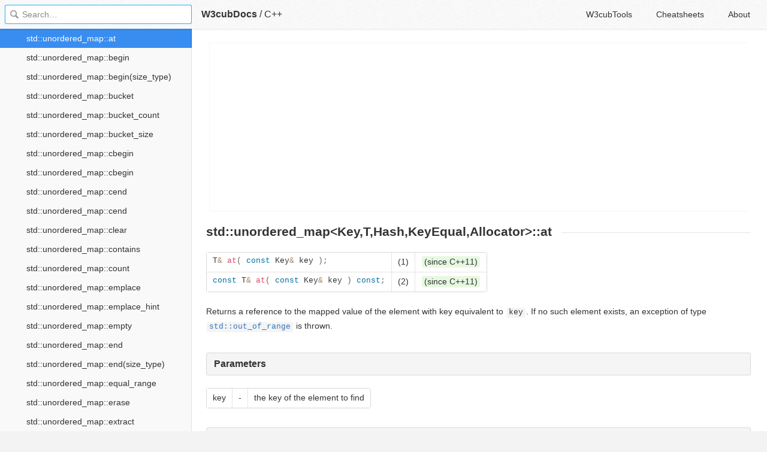

--- FILE ---
content_type: text/html; charset=utf-8
request_url: https://docs.w3cub.com/cpp/container/unordered_map/at
body_size: 1990
content:

<!DOCTYPE HTML>

<html lang="en" class="_theme-default">

<head>
  <meta charset="utf-8">
  <title>Std&#58;&#58;unordered_map&#58;&#58;at - C++ - W3cubDocs</title>
  
  <meta name="description" content="Returns a reference to the mapped value of the element with key equivalent to key. If no such element exists, an exception of type std&#58;&#58; &hellip;">
  <meta name="keywords" content="std, unordered, map, key, t, hash, keyequal, allocator, at, c++, cpp">
  <meta name="HandheldFriendly" content="True">
  <meta name="viewport" content="width=device-width, initial-scale=1">
  <meta name="mobile-web-app-capable" content="yes">
  
  <link rel="canonical" href="https://docs.w3cub.com/cpp/container/unordered_map/at.html">
  <link href="/favicon.png" rel="icon">
  <link rel="stylesheet" type="text/css" href="/assets/application-9c7b0d969c0ce639a6c01c2badcdd81667c7c66206aa3d0fccc5cb0585fb1b912dab72ea882101d18010680927514b4b77b107282db8f756fbf63301fe9c88b0.css">
  <script type="text/javascript" src="/assets/application-79c555f6b25481fffac2cac30a7f3e54e608ca09e9e8e42bb1790095ba6d0fcace47d6bc624ddce952c70370892f2d46864f89e6943d4f7f7ff16c8a3231a91a.js"></script>
  <script src="/json/cpp.js"></script>
  
<!-- Google tag (gtag.js) -->
<script async src="https://www.googletagmanager.com/gtag/js?id=G-R3WC07G3GB"></script>
<script>
  window.dataLayer = window.dataLayer || [];
  function gtag(){dataLayer.push(arguments);}
  gtag('js', new Date());
  gtag('config', 'G-R3WC07G3GB');
</script>
<script async src="https://pagead2.googlesyndication.com/pagead/js/adsbygoogle.js?client=ca-pub-2572770204602497"
     crossorigin="anonymous"></script>
<script async custom-element="amp-auto-ads"
  src="https://cdn.ampproject.org/v0/amp-auto-ads-0.1.js">
</script>


</head>

<body class="docs">
	<amp-auto-ads type="adsense"
              data-ad-client="ca-pub-2572770204602497">
	</amp-auto-ads>
	<div class="_app">
	<header class="_header">

  <a class="_home-link" href="/" ></a>
  <a class="_menu-link"></a>
  <h1 class="_logo">
    <a href="/" class="_nav-link" title="API Documentation Browser">W3cubDocs</a>
  </h1>
  
  <span class="_logo-sub-nav">/</span><span class="_logo-sub-nav"><a href="/cpp/" class="_nav-link" title="" style="margin-left:0;">C++</a></span>
  
  <nav class="_nav">
    <a href="https://tools.w3cub.com/?_sp=docs" target="_blank" class="_nav-link ">W3cubTools</a>
    <a href="/cheatsheets/" class="_nav-link ">Cheatsheets</a>
    <a href="/about/" class="_nav-link ">About</a>
  </nav>
</header>
	<section class="_sidebar">
		
		<form class="_search">
		  <input type="search" class="_search-input" placeholder="Search&hellip;" autocomplete="off" autocapitalize="off" autocorrect="off" spellcheck="false" maxlength="20">
		  <a class="_search-clear"></a>
		  <div class="_search-tag"></div>
		</form>
		
		<div class="_list-wrap">
			<div class="_list">
			
			</div>
		</div>
	</section>
	<section class="_container ">
		<div class="_content">
			<ins class="adsbygoogle"
     style="display:block"
     data-ad-client="ca-pub-2572770204602497"
     data-ad-slot="6861657091"
     data-ad-format="auto"
     data-full-width-responsive="true"></ins>
<script>
     (adsbygoogle = window.adsbygoogle || []).push({});
</script>
			<div class="_page _cppref">
				
				
<h1 id="firstHeading" class="firstHeading">std::unordered_map&lt;Key,T,Hash,KeyEqual,Allocator&gt;::at</h1>             <table class="t-dcl-begin"> <tr class="t-dcl t-since-cxx11"> <td> <pre data-language="cpp">T&amp; at( const Key&amp; key );</pre>
</td> <td> (1) </td> <td> <span class="t-mark-rev t-since-cxx11">(since C++11)</span> </td> </tr> <tr class="t-dcl t-since-cxx11"> <td> <pre data-language="cpp">const T&amp; at( const Key&amp; key ) const;</pre>
</td> <td> (2) </td> <td> <span class="t-mark-rev t-since-cxx11">(since C++11)</span> </td> </tr>  </table> <p>Returns a reference to the mapped value of the element with key equivalent to <code>key</code>. If no such element exists, an exception of type <code><a href="../../error/out_of_range" title="cpp/error/out of range">std::out_of_range</a></code> is thrown.</p>
<h3 id="Parameters"> Parameters</h3> <table class="t-par-begin"> <tr class="t-par"> <td> key </td> <td> - </td> <td> the key of the element to find </td>
</tr>
</table> <h3 id="Return_value"> Return value</h3> <p>Reference to the mapped value of the requested element.</p>
<h3 id="Exceptions"> Exceptions</h3> <p><code><a href="../../error/out_of_range" title="cpp/error/out of range">std::out_of_range</a></code> if the container does not have an element with the specified <code>key</code>.</p>
<h3 id="Complexity"> Complexity</h3> <p>Average case: constant, worst case: linear in size.</p>
<h3 id="See_also"> See also</h3> <table class="t-dsc-begin"> <tr class="t-dsc"> <td> <div><a href="operator_at" title="cpp/container/unordered map/operator at"> <span class="t-lines"><span>operator[]</span></span></a></div>
<div><span class="t-lines"><span><span class="t-mark-rev t-since-cxx11">(C++11)</span></span></span></div> </td> <td> access or insert specified element <br> <span class="t-mark">(public member function)</span>  </td>
</tr> </table>           <div class="_attribution">
  <p class="_attribution-p">
    © cppreference.com<br>Licensed under the Creative Commons Attribution-ShareAlike Unported License v3.0.<br>
    <a href="https://en.cppreference.com/w/cpp/container/unordered_map/at" class="_attribution-link">https://en.cppreference.com/w/cpp/container/unordered_map/at</a>
  </p>
</div>

				
			</div>
			<ins class="adsbygoogle"
     style="display:block"
     data-ad-client="ca-pub-2572770204602497"
     data-ad-slot="1992473792"
     data-ad-format="auto"
     data-full-width-responsive="true"></ins>
<script>
     (adsbygoogle = window.adsbygoogle || []).push({});
</script>
		</div>
	</section>

	</div>
	<svg style="display:none">
		<symbol id="icon-dir"><svg viewBox="0 0 20 20"><path d="M15 10c0 .3-.305.515-.305.515l-8.56 5.303c-.625.41-1.135.106-1.135-.67V4.853c0-.777.51-1.078 1.135-.67l8.56 5.305S15 9.702 15 10z"/></svg></symbol>
	  </svg>
</body>
</html>


--- FILE ---
content_type: text/html; charset=utf-8
request_url: https://www.google.com/recaptcha/api2/aframe
body_size: 265
content:
<!DOCTYPE HTML><html><head><meta http-equiv="content-type" content="text/html; charset=UTF-8"></head><body><script nonce="7yKga20xlTHnskReFhiLkg">/** Anti-fraud and anti-abuse applications only. See google.com/recaptcha */ try{var clients={'sodar':'https://pagead2.googlesyndication.com/pagead/sodar?'};window.addEventListener("message",function(a){try{if(a.source===window.parent){var b=JSON.parse(a.data);var c=clients[b['id']];if(c){var d=document.createElement('img');d.src=c+b['params']+'&rc='+(localStorage.getItem("rc::a")?sessionStorage.getItem("rc::b"):"");window.document.body.appendChild(d);sessionStorage.setItem("rc::e",parseInt(sessionStorage.getItem("rc::e")||0)+1);localStorage.setItem("rc::h",'1768653361619');}}}catch(b){}});window.parent.postMessage("_grecaptcha_ready", "*");}catch(b){}</script></body></html>

--- FILE ---
content_type: application/javascript; charset=utf-8
request_url: https://tools.w3cub.com/_next/static/chunks/2425fc26ee48eb1c64880850c9fec6ad2da225cc.8b8122692915a383848a.js
body_size: 33776
content:
("object"!==typeof self?self:this.webpackJsonp_N_E="object"!==typeof self?self:this.webpackJsonp_N_E||[]).push([[2],{"+8Ar":function(e,t,r){"use strict";var n=r("+aGp"),a=/^ms-/;e.exports=function(e){return n(e).replace(a,"-ms-")}},"+aGp":function(e,t,r){"use strict";var n=/([A-Z])/g;e.exports=function(e){return e.replace(n,"-$1").toLowerCase()}},"/3Kx":function(e,t,r){"use strict";Object.defineProperty(t,"__esModule",{value:!0}),t.default=function(e,t,r,n,a){for(var o=0,i=e.length;o<i;++o){var s=e[o](t,r,n,a);if(s)return s}},e.exports=t.default},"0mDd":function(e,t,r){"use strict";Object.defineProperty(t,"__esModule",{value:!0});var n=a(r("bniK"));a(r("2mcs"));function a(e){return e&&e.__esModule?e:{default:e}}var o=n.default.isUnitlessNumber;t.default=function(e,t,r){return null==t||"boolean"===typeof t||""===t?"":isNaN(t)||0===t||o.hasOwnProperty(e)&&o[e]?""+t:("string"===typeof t&&(t=t.trim()),t+"px")}},"1OyB":function(e,t,r){"use strict";function n(e,t){if(!(e instanceof t))throw new TypeError("Cannot call a class as a function")}r.d(t,"a",(function(){return n}))},"1QtM":function(e,t,r){"use strict";Object.defineProperty(t,"__esModule",{value:!0}),t.default=function(e,t){const r={},n={},a=Object.keys(e);for(let o=0;o<a.length;o++){const i=a[o],s=e[i];t.includes(i)?r[i]=s:n[i]=s}return{matchedProps:r,remainingProps:n}}},"2mcs":function(e,t,r){"use strict";var n=r("ohE5");e.exports=n},"4R+D":function(e,t,r){"use strict";var n=this&&this.__importDefault||function(e){return e&&e.__esModule?e:{default:e}};Object.defineProperty(t,"__esModule",{value:!0});const a=n(r("17x9")),o=n(r("bpP2"));t.propTypes={transform:a.default.string,transformOrigin:a.default.string},t.propAliases={},t.propValidators={};const i={className:"tfrm",cssName:"transform",jsName:"transform",complexValue:!0},s={className:"tfrm-orgn",cssName:"transform-origin",jsName:"transformOrigin",complexValue:!0};t.propEnhancers={transform:e=>o.default(i,e),transformOrigin:e=>o.default(s,e)}},"4lth":function(e,t,r){"use strict";Object.defineProperty(t,"__esModule",{value:!0});const n="undefined"!==typeof window;function a(e){return e[e.length-1]}function o(e){if(e.sheet)return e.sheet;for(let t=0;t<document.styleSheets.length;t+=1)if(document.styleSheets[t].ownerNode===e)return document.styleSheets[t]}function i(){const e=document.createElement("style");return e.type="text/css",e.setAttribute("data-ui-box",""),e.append(document.createTextNode("")),(document.head||document.querySelector("head")).append(e),e}t.default=class{constructor(e={}){this.tags=[],this.ctr=0,this.injected=!1,this.isSpeedy=void 0===e.speedy||e.speedy,this.maxLength=e.maxLength||65e3}getSheet(){return o(a(this.tags))}inject(){if(this.injected)throw new Error("StyleSheet has already been injected.");n?this.tags[0]=i():this.sheet={cssRules:[],insertRule:e=>{this.sheet.cssRules.push({cssText:e})}},this.injected=!0}speedy(e){if(0!==this.ctr)throw new Error(`StyleSheet cannot change speedy mode after inserting any rule to sheet. Either call speedy(${e}) earlier in your app, or call flush() before speedy(${e})`);this.isSpeedy=Boolean(e)}_insert(e,t){e.insertRule(t,e.cssRules.length)}insert(e){if(n){const t=this.getSheet();this.isSpeedy&&t&&t.insertRule?this._insert(t,e):a(this.tags).append(document.createTextNode(e))}else this.sheet&&this.sheet.insertRule(e,this.sheet.cssRules.length);return this.ctr+=1,n&&this.ctr%this.maxLength===0&&this.tags.push(i()),this.ctr-1}flush(){n?(this.tags.forEach((e=>e.parentNode.removeChild(e))),this.tags=[],this.sheet=null,this.ctr=0):this.sheet&&(this.sheet.cssRules=[]),this.injected=!1}rules(){if(!n)return this.sheet?this.sheet.cssRules:[];const e=[];return this.tags.forEach((t=>{const r=o(t);if(r){const t=Array.from(r.cssRules);e.splice(e.length,0,...t)}})),e}}},"5veP":function(e,t,r){"use strict";Object.defineProperty(t,"__esModule",{value:!0}),t.default=function(e,t,r){"flexDirection"===e&&"string"===typeof t&&(t.indexOf("column")>-1?r.WebkitBoxOrient="vertical":r.WebkitBoxOrient="horizontal",t.indexOf("reverse")>-1?r.WebkitBoxDirection="reverse":r.WebkitBoxDirection="normal");a.hasOwnProperty(e)&&(r[a[e]]=n[t]||t)};var n={"space-around":"justify","space-between":"justify","flex-start":"start","flex-end":"end","wrap-reverse":"multiple",wrap:"multiple"},a={alignItems:"WebkitBoxAlign",justifyContent:"WebkitBoxPack",flexWrap:"WebkitBoxLines"};e.exports=t.default},"6CFT":function(e,t,r){"use strict";var n=this&&this.__importDefault||function(e){return e&&e.__esModule?e:{default:e}};Object.defineProperty(t,"__esModule",{value:!0});const a=n(r("17x9")),o=n(r("bpP2"));t.propTypes={color:a.default.string,font:a.default.string,fontFamily:a.default.string,fontSize:a.default.oneOfType([a.default.string,a.default.number]),fontStyle:a.default.string,fontVariant:a.default.string,fontWeight:a.default.oneOfType([a.default.string,a.default.number]),letterSpacing:a.default.oneOfType([a.default.string,a.default.number]),lineHeight:a.default.oneOfType([a.default.string,a.default.number]),textAlign:a.default.string,textDecoration:a.default.string,textOverflow:a.default.string,textShadow:a.default.string,textTransform:a.default.string,whiteSpace:a.default.string,wordBreak:a.default.string,wordWrap:a.default.string},t.propAliases={},t.propValidators={};const i={className:"txt-algn",safeValue:!0,cssName:"text-align",jsName:"textAlign"},s={className:"txt-deco",cssName:"text-decoration",jsName:"textDecoration"},l={className:"txt-trns",cssName:"text-transform",jsName:"textTransform",safeValue:!0},c={className:"txt-shdw",cssName:"text-shadow",jsName:"textShadow",complexValue:!0},u={className:"txt-ovrf",cssName:"text-overflow",jsName:"textOverflow",safeValue:!0},d={className:"color",cssName:"color",jsName:"color"},f={className:"fnt",cssName:"font",jsName:"font",complexValue:!0},p={className:"fnt-fam",cssName:"font-family",jsName:"fontFamily",complexValue:!0},b={className:"fnt-sze",cssName:"font-size",jsName:"fontSize"},g={className:"fnt-stl",cssName:"font-style",jsName:"fontStyle",safeValue:!0},m={className:"f-vari",cssName:"font-variant",jsName:"fontVariant"},h={className:"f-wght",cssName:"font-weight",jsName:"fontWeight",safeValue:!0,defaultUnit:""},y={className:"ln-ht",cssName:"line-height",jsName:"lineHeight",defaultUnit:""},v={className:"wrd-brk",cssName:"word-break",jsName:"wordBreak",safeValue:!0},x={className:"wrd-wrp",cssName:"word-wrap",jsName:"wordWrap",safeValue:!0},O={className:"wht-spc",cssName:"white-space",jsName:"whiteSpace",safeValue:!0},w={className:"ltr-spc",cssName:"letter-spacing",jsName:"letterSpacing"};t.propEnhancers={color:e=>o.default(d,e),font:e=>o.default(f,e),fontFamily:e=>o.default(p,e),fontSize:e=>o.default(b,e),fontStyle:e=>o.default(g,e),fontVariant:e=>o.default(m,e),fontWeight:e=>o.default(h,e),letterSpacing:e=>o.default(w,e),lineHeight:e=>o.default(y,e),textAlign:e=>o.default(i,e),textDecoration:e=>o.default(s,e),textOverflow:e=>o.default(u,e),textShadow:e=>o.default(c,e),textTransform:e=>o.default(l,e),whiteSpace:e=>o.default(O,e),wordBreak:e=>o.default(v,e),wordWrap:e=>o.default(x,e)}},"6DQQ":function(e,t,r){"use strict";var n=this&&this.__importDefault||function(e){return e&&e.__esModule?e:{default:e}};Object.defineProperty(t,"__esModule",{value:!0});const a=n(r("17x9")),o=n(r("bpP2"));t.propTypes={overflow:a.default.string,overflowX:a.default.string,overflowY:a.default.string},t.propAliases={overflow:["overflowX","overflowY"]},t.propValidators={};const i={className:"ovflw-y",cssName:"overflow-y",jsName:"overflowY",safeValue:!0},s={className:"ovflw-x",cssName:"overflow-x",jsName:"overflowX",safeValue:!0};t.propEnhancers={overflowX:e=>o.default(s,e),overflowY:e=>o.default(i,e)}},"6dv6":function(e,t,r){"use strict";Object.defineProperty(t,"__esModule",{value:!0}),t.default=function(e,t){if("string"===typeof t&&!(0,o.default)(t)&&s.test(t))return i.map((function(e){return e+t}))};var n,a=r("sUt/"),o=(n=a)&&n.__esModule?n:{default:n};var i=["-webkit-","-moz-",""],s=/linear-gradient|radial-gradient|repeating-linear-gradient|repeating-radial-gradient/;e.exports=t.default},"7z3b":function(e,t,r){"use strict";var n=this&&this.__importDefault||function(e){return e&&e.__esModule?e:{default:e}};Object.defineProperty(t,"__esModule",{value:!0});const a=n(r("17x9")),o=n(r("bpP2"));t.propTypes={background:a.default.string,backgroundBlendMode:a.default.string,backgroundClip:a.default.string,backgroundColor:a.default.string,backgroundImage:a.default.string,backgroundOrigin:a.default.string,backgroundPosition:a.default.string,backgroundRepeat:a.default.string,backgroundSize:a.default.string},t.propAliases={},t.propValidators={};const i={className:"bg",cssName:"background",jsName:"background",isPrefixed:!0,complexValue:!0},s={className:"bg-clr",cssName:"background-color",jsName:"backgroundColor"},l={className:"bg-img",cssName:"background-image",jsName:"backgroundImage",isPrefixed:!0,complexValue:!0},c={className:"bg-pos",cssName:"background-position",jsName:"backgroundPosition"},u={className:"bg-siz",cssName:"background-size",jsName:"backgroundSize"},d={className:"bg-orgn",cssName:"background-origin",jsName:"backgroundOrigin"},f={className:"bg-rpt",cssName:"background-repeat",jsName:"backgroundRepeat"},p={className:"bg-clp",cssName:"background-clip",jsName:"backgroundClip"},b={className:"bg-blnd-md",cssName:"background-blend-mode",jsName:"backgroundBlendMode"};t.propEnhancers={background:e=>o.default(i,e),backgroundBlendMode:e=>o.default(b,e),backgroundClip:e=>o.default(p,e),backgroundColor:e=>o.default(s,e),backgroundImage:e=>o.default(l,e),backgroundOrigin:e=>o.default(d,e),backgroundPosition:e=>o.default(c,e),backgroundRepeat:e=>o.default(f,e),backgroundSize:e=>o.default(u,e)}},"9/s7":function(e,t,r){"use strict";var n=r("wx14"),a=r("1OyB"),o=r("vuIU"),i=r("md7G"),s=r("foSv"),l=r("Ji7U"),c=r("rePB"),u=r("q1tI"),d=r.n(u),f=r("JMTV");t.a=function(e){var t,r,u=e.displayName||e.name||"Component";return r=t=function(t){function r(){return Object(a.a)(this,r),Object(i.a)(this,Object(s.a)(r).apply(this,arguments))}return Object(l.a)(r,t),Object(o.a)(r,[{key:"render",value:function(){var t=this;return d.a.createElement(f.a,null,(function(r){return d.a.createElement(e,Object(n.a)({theme:r},t.props))}))}}]),r}(d.a.Component),Object(c.a)(t,"displayName","withTheme(".concat(u,")")),r}},A8aI:function(e,t,r){"use strict";function n(e,t){return e.charCodeAt(t++)+(e.charCodeAt(t++)<<8)+(e.charCodeAt(t++)<<16)+(e.charCodeAt(t)<<24)}function a(e,t){return e.charCodeAt(t++)+(e.charCodeAt(t++)<<8)}function o(e,t){return(65535&(e|=0))*(t|=0)+(((e>>>16)*t&65535)<<16)|0}Object.defineProperty(t,"__esModule",{value:!0}),t.default=function(e,t){var r=1540483477,i=t^e.length,s=e.length,l=0;for(;s>=4;){var c=n(e,l);c=o(c,r),c=o(c^=c>>>24,r),i=o(i,r),i^=c,l+=4,s-=4}switch(s){case 3:i^=a(e,l),i=o(i^=e.charCodeAt(l+2)<<16,r);break;case 2:i=o(i^=a(e,l),r);break;case 1:i=o(i^=e.charCodeAt(l),r)}return i=o(i^=i>>>13,r),(i^=i>>>15)>>>0}},AZ4a:function(e,t,r){"use strict";var n=this&&this.__importDefault||function(e){return e&&e.__esModule?e:{default:e}};Object.defineProperty(t,"__esModule",{value:!0});const a=n(r("17x9")),o=n(r("bpP2"));t.propTypes={alignContent:a.default.string,alignItems:a.default.string,alignSelf:a.default.string,flex:a.default.oneOfType([a.default.string,a.default.number]),flexBasis:a.default.oneOfType([a.default.string,a.default.number]),flexDirection:a.default.string,flexFlow:a.default.string,flexGrow:a.default.oneOfType([a.default.string,a.default.number]),flexShrink:a.default.oneOfType([a.default.string,a.default.number]),flexWrap:a.default.string,justifyContent:a.default.string,justifyItems:a.default.string,justifySelf:a.default.string,order:a.default.oneOfType([a.default.string,a.default.number]),placeContent:a.default.string,placeItems:a.default.string,placeSelf:a.default.string},t.propAliases={},t.propValidators={};const i={className:"flx",cssName:"flex",jsName:"flex",isPrefixed:!0,defaultUnit:""},s={className:"algn-itms",cssName:"align-items",jsName:"alignItems",isPrefixed:!0},l={className:"algn-slf",cssName:"align-self",jsName:"alignSelf",isPrefixed:!0},c={className:"algn-cnt",cssName:"align-content",jsName:"alignContent",isPrefixed:!0},u={className:"just-cnt",cssName:"justify-content",jsName:"justifyContent",isPrefixed:!0},d={className:"just-items",cssName:"justify-items",jsName:"justifyItems",isPrefixed:!0},f={className:"just-self",cssName:"justify-self",jsName:"justifySelf",isPrefixed:!0},p={className:"flx-drct",cssName:"flex-direction",jsName:"flexDirection",isPrefixed:!0,safeValue:!0},b={className:"flx-wrap",cssName:"flex-wrap",jsName:"flexWrap",isPrefixed:!0,safeValue:!0},g={className:"flx-grow",cssName:"flex-grow",jsName:"flexGrow",isPrefixed:!0,defaultUnit:""},m={className:"flx-srnk",cssName:"flex-shrink",jsName:"flexShrink",isPrefixed:!0,defaultUnit:""},h={className:"flx-basis",cssName:"flex-basis",jsName:"flexBasis",isPrefixed:!0},y={className:"order",cssName:"order",jsName:"order",isPrefixed:!0,defaultUnit:"",safeValue:!0},v={className:"flx-flow",cssName:"flex-flow",jsName:"flexFlow",isPrefixed:!0,defaultUnit:""},x={className:"plc-cnt",cssName:"place-content",jsName:"placeContent"},O={className:"plc-items",cssName:"place-items",jsName:"placeItems"},w={className:"plc-self",cssName:"place-self",jsName:"placeSelf"};t.propEnhancers={alignContent:e=>o.default(c,e),alignItems:e=>o.default(s,e),alignSelf:e=>o.default(l,e),flex:e=>o.default(i,e),flexBasis:e=>o.default(h,e),flexDirection:e=>o.default(p,e),flexFlow:e=>o.default(v,e),flexGrow:e=>o.default(g,e),flexShrink:e=>o.default(m,e),flexWrap:e=>o.default(b,e),justifyContent:e=>o.default(u,e),justifyItems:e=>o.default(d,e),justifySelf:e=>o.default(f,e),order:e=>o.default(y,e),placeContent:e=>o.default(x,e),placeItems:e=>o.default(O,e),placeSelf:e=>o.default(w,e)}},Ad6o:function(e,t,r){"use strict";Object.defineProperty(t,"__esModule",{value:!0}),t.compose=t.merge=t.$=t.style=t.presets=t.keyframes=t.fontFace=t.insertGlobal=t.insertRule=t.plugins=t.styleSheet=void 0,t.speedy=function(e){return d.speedy(e)},t.simulations=function(){var e=!(arguments.length>0&&void 0!==arguments[0])||arguments[0];g=!!e},t.simulate=function(){for(var e=arguments.length,t=Array(e),r=0;r<e;r++)t[r]=arguments[r];if(!(t=(0,i.default)(t)))return{};if(!g)return m||(console.warn("can't simulate without once calling simulations(true)"),m=!0),h||(console.warn("don't use simulation outside dev"),h=!0),{};return t.reduce((function(e,t){return e["data-simulate-"+v(t)]="",e}),{})},t.cssLabels=function(e){y=!!e},t.isLikeRule=O,t.idFor=w,t.css=U,t.rehydrate=function(e){(0,n.default)(P,e.reduce((function(e,t){return e[t]=!0,e}),{}))},t.flush=function(){P=d.inserted={},C=d.registered={},B={},d.flush(),d.inject()},t.select=q,t.parent=function(e){for(var t=arguments.length,r=Array(t>1?t-1:0),n=1;n<t;n++)r[n-1]=arguments[n];return U(u({},e+" &",r))},t.media=function(e){for(var t=arguments.length,r=Array(t>1?t-1:0),n=1;n<t;n++)r[n-1]=arguments[n];return U(u({},"@media "+e,r))},t.pseudo=J,t.active=function(e){return J(":active",e)},t.any=function(e){return J(":any",e)},t.checked=function(e){return J(":checked",e)},t.disabled=function(e){return J(":disabled",e)},t.empty=function(e){return J(":empty",e)},t.enabled=function(e){return J(":enabled",e)},t._default=function(e){return J(":default",e)},t.first=function(e){return J(":first",e)},t.firstChild=function(e){return J(":first-child",e)},t.firstOfType=function(e){return J(":first-of-type",e)},t.fullscreen=function(e){return J(":fullscreen",e)},t.focus=function(e){return J(":focus",e)},t.hover=function(e){return J(":hover",e)},t.indeterminate=function(e){return J(":indeterminate",e)},t.inRange=function(e){return J(":in-range",e)},t.invalid=function(e){return J(":invalid",e)},t.lastChild=function(e){return J(":last-child",e)},t.lastOfType=function(e){return J(":last-of-type",e)},t.left=function(e){return J(":left",e)},t.link=function(e){return J(":link",e)},t.onlyChild=function(e){return J(":only-child",e)},t.onlyOfType=function(e){return J(":only-of-type",e)},t.optional=function(e){return J(":optional",e)},t.outOfRange=function(e){return J(":out-of-range",e)},t.readOnly=function(e){return J(":read-only",e)},t.readWrite=function(e){return J(":read-write",e)},t.required=function(e){return J(":required",e)},t.right=function(e){return J(":right",e)},t.root=function(e){return J(":root",e)},t.scope=function(e){return J(":scope",e)},t.target=function(e){return J(":target",e)},t.valid=function(e){return J(":valid",e)},t.visited=function(e){return J(":visited",e)},t.dir=function(e,t){return J(":dir("+e+")",t)},t.lang=function(e,t){return J(":lang("+e+")",t)},t.not=function(e,t){var r=e.split(",").map((function(e){return e.trim()})).map((function(e){return":not("+e+")"}));if(1===r.length)return J(":not("+e+")",t);return q(r.join(""),t)},t.nthChild=function(e,t){return J(":nth-child("+e+")",t)},t.nthLastChild=function(e,t){return J(":nth-last-child("+e+")",t)},t.nthLastOfType=function(e,t){return J(":nth-last-of-type("+e+")",t)},t.nthOfType=function(e,t){return J(":nth-of-type("+e+")",t)},t.after=function(e){return J("::after",e)},t.before=function(e){return J("::before",e)},t.firstLetter=function(e){return J("::first-letter",e)},t.firstLine=function(e){return J("::first-line",e)},t.selection=function(e){return J("::selection",e)},t.backdrop=function(e){return J("::backdrop",e)},t.placeholder=function(e){return U({"::placeholder":e})},t.cssFor=function(){for(var e=arguments.length,t=Array(e),r=0;r<e;r++)t[r]=arguments[r];return(t=(0,i.default)(t))?t.map((function(e){var t={label:[]};return z(t,{src:e}),_(x(t),A(t)).join("")})).join(""):""},t.attribsFor=function(){for(var e=arguments.length,t=Array(e),r=0;r<e;r++)t[r]=arguments[r];var n=(t=(0,i.default)(t))?t.map((function(e){w(e);var t=Object.keys(e)[0];return t+'="'+(e[t]||"")+'"'})).join(" "):"";return n};var n=c(r("Qetd")),a=r("SDpH"),o=r("msJK"),i=c(r("tduB")),s=r("v20e"),l=c(r("A8aI"));function c(e){return e&&e.__esModule?e:{default:e}}function u(e,t,r){return t in e?Object.defineProperty(e,t,{value:r,enumerable:!0,configurable:!0,writable:!0}):e[t]=r,e}var d=t.styleSheet=new a.StyleSheet;d.inject();var f=t.plugins=d.plugins=new s.PluginSet([s.prefixes,s.contentWrap,s.fallbacks]);f.media=new s.PluginSet,f.fontFace=new s.PluginSet,f.keyframes=new s.PluginSet([s.prefixes,s.fallbacks]);var p=!1,b="undefined"!==typeof window,g=p,m=!1,h=!1;var y=p;function v(e){var t=arguments.length>1&&void 0!==arguments[1]?arguments[1]:"";return e.toLowerCase().replace(/[^a-z0-9]/g,t)}function x(e){var t=JSON.stringify(e),r=(0,l.default)(t).toString(36);return e.label&&e.label.length,r}function O(e){var t=Object.keys(e).filter((function(e){return"toString"!==e}));return 1===t.length&&!!/data\-css\-([a-zA-Z0-9\-_]+)/.exec(t[0])}function w(e){var t=Object.keys(e).filter((function(e){return"toString"!==e}));if(1!==t.length)throw new Error("not a rule");var r=/data\-css\-([a-zA-Z0-9\-_]+)/.exec(t[0]);if(!r)throw new Error("not a rule");return r[1]}var j=/[(),]|"(?:\\.|[^"\n])*"|'(?:\\.|[^'\n])*'|\/\*[\s\S]*?\*\//g;function N(e){if(-1===e.indexOf(","))return[e];for(var t,r=[],n=[],a=0;t=j.exec(e);)switch(t[0]){case"(":a++;break;case")":a--;break;case",":if(a)break;r.push(t.index)}for(t=r.length;t--;)n.unshift(e.slice(r[t]+1)),e=e.slice(0,r[t]);return n.unshift(e),n}function k(e,t){if(!e)return t.replace(/\&/g,"");if(!t)return".css-"+e+",[data-css-"+e+"]";var r=N(t).map((function(t){return t.indexOf("&")>=0?[t.replace(/\&/gm,".css-"+e),t.replace(/\&/gm,"[data-css-"+e+"]")].join(","):".css-"+e+t+",[data-css-"+e+"]"+t})).join(",");return g&&/^\&\:/.exec(t)&&!/\s/.exec(t)&&(r+=",.css-"+e+"[data-simulate-"+v(t)+"],[data-css-"+e+"][data-simulate-"+v(t)+"]"),r}function S(e){var t=e.selector,r=e.style,n=f.transform({selector:t,style:r});return n.selector+"{"+(0,o.createMarkupForStyles)(n.style)+"}"}function A(e){var t=void 0,r=void 0,n=void 0,a=void 0;return Object.keys(e).forEach((function(o){o.indexOf("&")>=0?(r=r||{})[o]=e[o]:0===o.indexOf("@media")?(n=n||{})[o]=A(e[o]):0===o.indexOf("@supports")?(a=a||{})[o]=A(e[o]):"label"===o?e.label.length>0&&((t=t||{}).label=y?e.label.join("."):""):(t=t||{})[o]=e[o]})),{plain:t,selects:r,medias:n,supports:a}}function _(e,t){var r=[],n=t.plain,a=t.selects,o=t.medias,i=t.supports;return n&&r.push(S({style:n,selector:k(e)})),a&&Object.keys(a).forEach((function(t){return r.push(S({style:a[t],selector:k(e,t)}))})),o&&Object.keys(o).forEach((function(t){return r.push(t+"{"+_(e,o[t]).join("")+"}")})),i&&Object.keys(i).forEach((function(t){return r.push(t+"{"+_(e,i[t]).join("")+"}")})),r}var P=d.inserted={};var C=d.registered={};function T(e){C[e.id]||(C[e.id]=e)}var B={};function E(e){if(T(e),function(e){if(!P[e.id]){P[e.id]=!0;var t=A(e.style),r=_(e.id,t);P[e.id]=!!b||r,r.forEach((function(e){return d.insert(e)}))}}(e),B[e.id])return B[e.id];var t=u({},"data-css-"+e.id,y&&e.label||"");return Object.defineProperty(t,"toString",{enumerable:!1,value:function(){return"css-"+e.id}}),B[e.id]=t,t}function R(e,t){var r=N(e).map((function(e){return e.indexOf("&")>=0?e:"&"+e}));return N(t).map((function(e){return e.indexOf("&")>=0?e:"&"+e})).reduce((function(e,t){return e.concat(r.map((function(e){return t.replace(/\&/g,e)})))}),[]).join(",")}function M(e,t){return e?"@supports "+e.substring(9)+" and "+t.substring(9):t}function D(e){for(var t=[],r=0;r<e.length;r++)t=Array.isArray(e[r])?t.concat(D(e[r])):t.concat(e[r]);return t}var W={"::placeholder":["::-webkit-input-placeholder","::-moz-placeholder","::-ms-input-placeholder"],":fullscreen":[":-webkit-full-screen",":-moz-full-screen",":-ms-fullscreen"]};function z(e,t){var r=t.selector,n=void 0===r?"":r,a=t.mq,o=void 0===a?"":a,s=t.supp,l=void 0===s?"":s,c=t.src,u=void 0===c?{}:c;Array.isArray(u)||(u=[u]),(u=D(u)).forEach((function(t){if(O(t)){var r=function(e){if(O(e)){var t=C[w(e)];if(null==t)throw new Error("[glamor] an unexpected rule cache miss occurred. This is probably a sign of multiple glamor instances in your app. See https://github.com/threepointone/glamor/issues/79");return t}return e}(t);if("css"!==r.type)throw new Error("cannot merge this rule");t=r.style}(t=(0,i.default)(t))&&t.composes&&z(e,{selector:n,mq:o,supp:l,src:t.composes}),Object.keys(t||{}).forEach((function(r){if(function(e){for(var t=[":",".","[",">"," "],r=!1,n=e.charAt(0),a=0;a<t.length;a++)if(n===t[a]){r=!0;break}return r||e.indexOf("&")>=0}(r))W[r]&&W[r].forEach((function(a){return z(e,{selector:R(n,a),mq:o,supp:l,src:t[r]})})),z(e,{selector:R(n,r),mq:o,supp:l,src:t[r]});else if(function(e){return 0===e.indexOf("@media")}(r))z(e,{selector:n,mq:(i=o,s=r,i?"@media "+i.substring(6)+" and "+s.substring(6):s),supp:l,src:t[r]});else if(function(e){return 0===e.indexOf("@supports")}(r))z(e,{selector:n,mq:o,supp:M(l,r),src:t[r]});else if("composes"===r);else{var a=e;l&&(a[l]=a[l]||{},a=a[l]),o&&(a[o]=a[o]||{},a=a[o]),n&&(a[n]=a[n]||{},a=a[n]),"label"===r?y&&(e.label=e.label.concat(t.label)):a[r]=t[r]}var i,s}))}))}function I(e){var t={label:[]};return z(t,{src:e}),E({id:x(t),style:t,label:y?t.label.join("."):"",type:"css"})}var F={};Object.defineProperty(F,"toString",{enumerable:!1,value:function(){return"css-nil"}});var V="undefined"!==typeof WeakMap?[F,new WeakMap,new WeakMap,new WeakMap]:[F];var L,H="undefined"!==typeof WeakMap?(L=I,function(e){if(V[e.length]){for(var t=V[e.length],r=0;r<e.length-1;)t.has(e[r])||t.set(e[r],new WeakMap),t=t.get(e[r]),r++;if(t.has(e[e.length-1])){var n=t.get(e[r]);if(C[n.toString().substring(4)])return n}}var a=L(e);if(V[e.length]){for(var o=0,i=V[e.length];o<e.length-1;)i=i.get(e[o]),o++;try{i.set(e[o],a)}catch(s){}}return a}):I;function U(){for(var e=arguments.length,t=Array(e),r=0;r<e;r++)t[r]=arguments[r];if(t[0]&&t[0].length&&t[0].raw)throw new Error("you forgot to include glamor/babel in your babel plugins.");return(t=(0,i.default)(t))?H(t):F}U.insert=function(e){var t={id:x(e),css:e,type:"raw"};T(t),P[t.id]||(d.insert(t.css),P[t.id]=!!b||[t.css])};t.insertRule=U.insert;U.global=function(e,t){if(t=(0,i.default)(t))return U.insert(S({selector:e,style:t}))};t.insertGlobal=U.global;U.keyframes=function(e,t){t||(t=e,e="animation");var r={id:x({name:e,kfs:t=(0,i.default)(t)||{}}),type:"keyframes",name:e,keyframes:t};return T(r),function(e){if(!P[e.id]){var t=Object.keys(e.keyframes).map((function(t){var r=f.keyframes.transform({id:e.id,name:t,style:e.keyframes[t]});return r.name+"{"+(0,o.createMarkupForStyles)(r.style)+"}"})).join(""),r=["-webkit-","-moz-","-o-",""].map((function(r){return"@"+r+"keyframes "+e.name+"_"+e.id+"{"+t+"}"}));r.forEach((function(e){return d.insert(e)})),P[e.id]=!!b||r}}(r),e+"_"+r.id},U.fontFace=function(e){var t={id:x(e=(0,i.default)(e)),type:"font-face",font:e};return T(t),function(e){if(!P[e.id]){var t="@font-face{"+(0,o.createMarkupForStyles)(e.font)+"}";d.insert(t),P[e.id]=!!b||[t]}}(t),e.fontFamily};t.fontFace=U.fontFace,t.keyframes=U.keyframes;t.presets={mobile:"(min-width: 400px)",Mobile:"@media (min-width: 400px)",phablet:"(min-width: 550px)",Phablet:"@media (min-width: 550px)",tablet:"(min-width: 750px)",Tablet:"@media (min-width: 750px)",desktop:"(min-width: 1000px)",Desktop:"@media (min-width: 1000px)",hd:"(min-width: 1200px)",Hd:"@media (min-width: 1200px)"};var G=t.style=U;function q(e){for(var t=arguments.length,r=Array(t>1?t-1:0),n=1;n<t;n++)r[n-1]=arguments[n];return e?U(u({},e,r)):G(r)}t.$=q;t.merge=U,t.compose=U;function J(e){for(var t=arguments.length,r=Array(t>1?t-1:0),n=1;n<t;n++)r[n-1]=arguments[n];return U(u({},e,r))}},AnIz:function(e,t,r){"use strict";var n=this&&this.__importStar||function(e){if(e&&e.__esModule)return e;var t={};if(null!=e)for(var r in e)Object.hasOwnProperty.call(e,r)&&(t[r]=e[r]);return t.default=e,t};Object.defineProperty(t,"__esModule",{value:!0});const a=n(r("xeFF")),o=n(r("VtKj"));var i=r("dF9T");t.default=i.default;var s=r("1QtM");t.splitProps=s.default;var l=r("Odh8");t.splitBoxProps=l.default;var c=r("KDJP");t.setClassNamePrefix=c.setClassNamePrefix;var u=r("k8uy");t.configureSafeHref=u.configureSafeHref;var d=r("T/fJ");function f(){a.clear(),o.clear()}t.background=d.background,t.borderRadius=d.borderRadius,t.borders=d.borders,t.boxShadow=d.boxShadow,t.dimensions=d.dimensions,t.flex=d.flex,t.interaction=d.interaction,t.layout=d.layout,t.list=d.list,t.opacity=d.opacity,t.overflow=d.overflow,t.position=d.position,t.spacing=d.spacing,t.text=d.text,t.transform=d.transform,t.propTypes=d.propTypes,t.propNames=d.propNames,t.propAliases=d.propAliases,t.propEnhancers=d.propEnhancers,t.hydrate=a.hydrate,t.extractStyles=function(){const e={cache:a.entries(),styles:o.getAll()};return f(),e},t.clearStyles=f},Ar1z:function(e,t,r){"use strict";var n=r("wx14");var a=r("BsWD");function o(e,t){return function(e){if(Array.isArray(e))return e}(e)||function(e,t){var r=null==e?null:"undefined"!==typeof Symbol&&e[Symbol.iterator]||e["@@iterator"];if(null!=r){var n,a,o=[],i=!0,s=!1;try{for(r=r.call(e);!(i=(n=r.next()).done)&&(o.push(n.value),!t||o.length!==t);i=!0);}catch(l){s=!0,a=l}finally{try{i||null==r.return||r.return()}finally{if(s)throw a}}return o}}(e,t)||Object(a.a)(e,t)||function(){throw new TypeError("Invalid attempt to destructure non-iterable instance.\nIn order to be iterable, non-array objects must have a [Symbol.iterator]() method.")}()}var i=r("Ff2n"),s=r("1OyB"),l=r("vuIU"),c=r("md7G"),u=r("foSv"),d=r("JX7q"),f=r("Ji7U"),p=r("rePB"),b=r("TSYQ"),g=r.n(b),m=r("Ad6o"),h=r("q1tI"),y=r.n(h),v=r("17x9"),x=r.n(v),O=r("AnIz"),w=r.n(O),j=r("9/s7");function N(e,t){var r=Object.keys(e);if(Object.getOwnPropertySymbols){var n=Object.getOwnPropertySymbols(e);t&&(n=n.filter((function(t){return Object.getOwnPropertyDescriptor(e,t).enumerable}))),r.push.apply(r,n)}return r}function k(e){for(var t=1;t<arguments.length;t++){var r=null!=arguments[t]?arguments[t]:{};t%2?N(Object(r),!0).forEach((function(t){Object(p.a)(e,t,r[t])})):Object.getOwnPropertyDescriptors?Object.defineProperties(e,Object.getOwnPropertyDescriptors(r)):N(Object(r)).forEach((function(t){Object.defineProperty(e,t,Object.getOwnPropertyDescriptor(r,t))}))}return e}var S=x.a.oneOfType([x.a.string,x.a.bool]),A=function(e){function t(){var e,r;Object(s.a)(this,t);for(var n=arguments.length,a=new Array(n),o=0;o<n;o++)a[o]=arguments[o];return r=Object(c.a)(this,(e=Object(u.a)(t)).call.apply(e,[this].concat(a))),Object(p.a)(Object(d.a)(r),"getHoverElevationStyle",(function(e,t){var n=r.props.theme;return Number.isInteger(e)?{transitionDuration:"150ms",transitionProperty:"box-shadow, transform",transitionTimingFunction:"cubic-bezier(0.0, 0.0, 0.2, 1)",":hover":k({},t[":hover"]||{},{transform:"translateY(-2px)",boxShadow:n.getElevation(e)})}:{}})),Object(p.a)(Object(d.a)(r),"getActiveElevationStyle",(function(e,t){var n=r.props.theme;return Number.isInteger(e)?{":active":k({},t[":active"]||{},{transform:"translateY(-1px)",boxShadow:n.getElevation(e)})}:{}})),Object(p.a)(Object(d.a)(r),"getBorderSideProperty",(function(e){var t=e.borderSideProperty,n=e.border,a=r.props.theme;return Object.prototype.hasOwnProperty.call(a.colors.border,t)?"1px solid ".concat(a.colors.border[t]):!0===t?"1px solid ".concat(a.colors.border.default):!1===t?null:Object.prototype.hasOwnProperty.call(a.colors.border,n)?"1px solid ".concat(a.colors.border[n]):!0===n?"1px solid ".concat(a.colors.border.default):t})),r}return Object(f.a)(t,e),Object(l.a)(t,[{key:"render",value:function(){var e=this,t=this.props,r=t.theme,a=t.background,s=t.elevation,l=t.hoverElevation,c=t.activeElevation,u=t.border,d=t.borderTop,f=t.borderRight,p=t.borderBottom,b=t.borderLeft,h=t.css,v=void 0===h?{}:h,x=Object(i.a)(t,["theme","background","elevation","hoverElevation","activeElevation","border","borderTop","borderRight","borderBottom","borderLeft","css"]),O=r.getElevation(s),j=this.getHoverElevationStyle(l,v),N=this.getActiveElevationStyle(c,v),S=o([d,f,p,b].map((function(t){return e.getBorderSideProperty({borderSideProperty:t,border:u})})),4),A=S[0],_=S[1],P=S[2],C=S[3],T=g()(x.className,Object(m.css)(k({},v,{},j,{},N)).toString());return y.a.createElement(w.a,Object(n.a)({borderTop:A,borderRight:_,borderBottom:P,borderLeft:C,boxShadow:O,background:r.getBackground(a)},x,{className:T}))}}]),t}(h.PureComponent);A.displayName="Pane",Object(p.a)(A,"propTypes",k({},w.a.propTypes,{background:x.a.string,elevation:x.a.oneOf([0,1,2,3,4]),hoverElevation:x.a.oneOf([0,1,2,3,4]),activeElevation:x.a.oneOf([0,1,2,3,4]),border:S,borderTop:S,borderRight:S,borderBottom:S,borderLeft:S,theme:x.a.object.isRequired}));t.a=Object(j.a)(A)},BsWD:function(e,t,r){"use strict";r.d(t,"a",(function(){return a}));var n=r("a3WO");function a(e,t){if(e){if("string"===typeof e)return Object(n.a)(e,t);var r=Object.prototype.toString.call(e).slice(8,-1);return"Object"===r&&e.constructor&&(r=e.constructor.name),"Map"===r||"Set"===r?Array.from(e):"Arguments"===r||/^(?:Ui|I)nt(?:8|16|32)(?:Clamped)?Array$/.test(r)?Object(n.a)(e,t):void 0}}},CHjA:function(e,t,r){"use strict";var n=this&&this.__importDefault||function(e){return e&&e.__esModule?e:{default:e}};Object.defineProperty(t,"__esModule",{value:!0});const a=n(r("17x9")),o=n(r("bpP2"));t.propTypes={columnGap:a.default.oneOfType([a.default.string,a.default.number]),gap:a.default.oneOfType([a.default.string,a.default.number]),grid:a.default.string,gridArea:a.default.string,gridAutoColumns:a.default.oneOfType([a.default.string,a.default.number]),gridAutoFlow:a.default.string,gridAutoRows:a.default.oneOfType([a.default.string,a.default.number]),gridColumn:a.default.oneOfType([a.default.string,a.default.number]),gridColumnEnd:a.default.oneOfType([a.default.string,a.default.number]),gridColumnGap:a.default.oneOfType([a.default.string,a.default.number]),gridColumnStart:a.default.oneOfType([a.default.string,a.default.number]),gridGap:a.default.oneOfType([a.default.string,a.default.number]),gridRow:a.default.oneOfType([a.default.string,a.default.number]),gridRowEnd:a.default.oneOfType([a.default.string,a.default.number]),gridRowGap:a.default.oneOfType([a.default.string,a.default.number]),gridRowStart:a.default.oneOfType([a.default.string,a.default.number]),gridTemplate:a.default.string,gridTemplateAreas:a.default.string,gridTemplateColumns:a.default.string,gridTemplateRows:a.default.string,rowGap:a.default.oneOfType([a.default.string,a.default.number])},t.propAliases={},t.propValidators={};const i={className:"col-gap",cssName:"column-gap",jsName:"columnGap"},s={className:"gap",cssName:"gap",jsName:"gap"},l={className:"grd",cssName:"grid",jsName:"grid",complexValue:!0},c={className:"grd-ara",cssName:"grid-area",jsName:"gridArea",complexValue:!0},u={className:"grd-ato-col",cssName:"grid-auto-columns",jsName:"gridAutoColumns",complexValue:!0},d={className:"grd-ato-flw",cssName:"grid-auto-flow",jsName:"gridAutoFlow"},f={className:"grd-ato-row",cssName:"grid-auto-rows",jsName:"gridAutoRows",complexValue:!0},p={className:"grd-col",cssName:"grid-column",jsName:"gridColumn",defaultUnit:"",complexValue:!0},b={className:"grd-col-end",cssName:"grid-column-end",jsName:"gridColumnEnd",defaultUnit:""},g={className:"grd-col-gap",cssName:"grid-column-gap",jsName:"gridColumnGap"},m={className:"grd-col-str",cssName:"grid-column-start",jsName:"gridColumnStart",defaultUnit:""},h={className:"grd-gap",cssName:"grid-gap",jsName:"gridGap"},y={className:"grd-row",cssName:"grid-row",jsName:"gridRow",defaultUnit:"",complexValue:!0},v={className:"grd-row-end",cssName:"grid-row-end",jsName:"gridRowEnd",defaultUnit:""},x={className:"grd-row-gap",cssName:"grid-row-gap",jsName:"gridRowGap"},O={className:"grd-row-str",cssName:"grid-row-start",jsName:"gridRowStart",defaultUnit:""},w={className:"grd-tmp",cssName:"grid-template",jsName:"gridTemplate",complexValue:!0},j={className:"grd-tmp-ara",cssName:"grid-template-areas",jsName:"gridTemplateAreas",complexValue:!0},N={className:"grd-tmp-col",cssName:"grid-template-columns",jsName:"gridTemplateColumns",complexValue:!0},k={className:"grd-tmp-row",cssName:"grid-template-rows",jsName:"gridTemplateRows",complexValue:!0},S={className:"row-gap",cssName:"row-gap",jsName:"rowGap"};t.propEnhancers={columnGap:e=>o.default(i,e),gap:e=>o.default(s,e),grid:e=>o.default(l,e),gridArea:e=>o.default(c,e),gridAutoColumns:e=>o.default(u,e),gridAutoFlow:e=>o.default(d,e),gridAutoRows:e=>o.default(f,e),gridColumn:e=>o.default(p,e),gridColumnEnd:e=>o.default(b,e),gridColumnGap:e=>o.default(g,e),gridColumnStart:e=>o.default(m,e),gridGap:e=>o.default(h,e),gridRow:e=>o.default(y,e),gridRowEnd:e=>o.default(v,e),gridRowGap:e=>o.default(x,e),gridRowStart:e=>o.default(O,e),gridTemplate:e=>o.default(w,e),gridTemplateAreas:e=>o.default(j,e),gridTemplateColumns:e=>o.default(N,e),gridTemplateRows:e=>o.default(k,e),rowGap:e=>o.default(S,e)}},CxJi:function(e,t,r){"use strict";Object.defineProperty(t,"__esModule",{value:!0});const n=/([a-z\d])([A-Z])/g,a=/([a-z]+)([A-Z][a-z\d]+)/g;t.default=function(e){return e.replace(n,"$1-$2").replace(a,"$1-$2").toLowerCase()}},DNWg:function(e,t,r){"use strict";var n=this&&this.__importDefault||function(e){return e&&e.__esModule?e:{default:e}};Object.defineProperty(t,"__esModule",{value:!0});const a=n(r("17x9")),o=n(r("bpP2")),i=r("KDJP");t.propTypes={boxSizing:a.default.string,clear:a.default.string,clearfix:a.default.bool,display:a.default.string,float:a.default.string,zIndex:a.default.oneOfType([a.default.string,a.default.number])},t.propAliases={},t.propValidators={};const s={className:"dspl",cssName:"display",jsName:"display",safeValue:!0,isPrefixed:!0},l={className:"flt",cssName:"float",jsName:"float",safeValue:!0},c={className:"clr",cssName:"clear",jsName:"clear",safeValue:!0},u={className:"z-idx",cssName:"z-index",jsName:"zIndex",safeValue:!0,defaultUnit:""},d={className:"box-szg",cssName:"box-sizing",jsName:"boxSizing",safeValue:!0};t.propEnhancers={boxSizing:e=>o.default(d,e),clear:e=>o.default(c,e),clearfix:()=>({className:`${i.getClassNamePrefix()}clearfix`,styles:`\n.${i.getClassNamePrefix()}clearfix:before, .${i.getClassNamePrefix()}clearfix:after {\n  display: table;\n  clear: both;\n  content: "";\n}`}),display:e=>o.default(s,e),float:e=>o.default(l,e),zIndex:e=>o.default(u,e)}},DOsL:function(e,t,r){"use strict";Object.defineProperty(t,"__esModule",{value:!0});var n=["Webkit"],a=["Moz"],o=["ms"],i=["Webkit","Moz"],s=["Webkit","ms"],l=["Webkit","Moz","ms"];t.default={plugins:[],prefixMap:{appearance:i,userSelect:l,textEmphasisPosition:n,textEmphasis:n,textEmphasisStyle:n,textEmphasisColor:n,boxDecorationBreak:n,clipPath:n,maskImage:n,maskMode:n,maskRepeat:n,maskPosition:n,maskClip:n,maskOrigin:n,maskSize:n,maskComposite:n,mask:n,maskBorderSource:n,maskBorderMode:n,maskBorderSlice:n,maskBorderWidth:n,maskBorderOutset:n,maskBorderRepeat:n,maskBorder:n,maskType:n,textDecorationStyle:n,textDecorationSkip:n,textDecorationLine:n,textDecorationColor:n,filter:n,fontFeatureSettings:n,breakAfter:l,breakBefore:l,breakInside:l,columnCount:i,columnFill:i,columnGap:i,columnRule:i,columnRuleColor:i,columnRuleStyle:i,columnRuleWidth:i,columns:i,columnSpan:i,columnWidth:i,writingMode:s,flex:n,flexBasis:n,flexDirection:n,flexGrow:n,flexFlow:n,flexShrink:n,flexWrap:n,alignContent:n,alignItems:n,alignSelf:n,justifyContent:n,order:n,transform:n,transformOrigin:n,transformOriginX:n,transformOriginY:n,backfaceVisibility:n,perspective:n,perspectiveOrigin:n,transformStyle:n,transformOriginZ:n,animation:n,animationDelay:n,animationDirection:n,animationFillMode:n,animationDuration:n,animationIterationCount:n,animationName:n,animationPlayState:n,animationTimingFunction:n,backdropFilter:n,fontKerning:n,scrollSnapType:s,scrollSnapPointsX:s,scrollSnapPointsY:s,scrollSnapDestination:s,scrollSnapCoordinate:s,shapeImageThreshold:n,shapeImageMargin:n,shapeImageOutside:n,hyphens:l,flowInto:s,flowFrom:s,regionFragment:s,textAlignLast:a,tabSize:a,wrapFlow:o,wrapThrough:o,wrapMargin:o,gridTemplateColumns:o,gridTemplateRows:o,gridTemplateAreas:o,gridTemplate:o,gridAutoColumns:o,gridAutoRows:o,gridAutoFlow:o,grid:o,gridRowStart:o,gridColumnStart:o,gridRowEnd:o,gridRow:o,gridColumn:o,gridColumnEnd:o,gridColumnGap:o,gridRowGap:o,gridArea:o,gridGap:o,textSizeAdjust:s,borderImage:n,borderImageOutset:n,borderImageRepeat:n,borderImageSlice:n,borderImageSource:n,borderImageWidth:n,transitionDelay:n,transitionDuration:n,transitionProperty:n,transitionTimingFunction:n}},e.exports=t.default},F8nB:function(e,t,r){"use strict";Object.defineProperty(t,"__esModule",{value:!0}),t.default=function(e,t){if("string"===typeof t&&!(0,o.default)(t)&&t.indexOf("cross-fade(")>-1)return i.map((function(e){return t.replace(/cross-fade\(/g,e+"cross-fade(")}))};var n,a=r("sUt/"),o=(n=a)&&n.__esModule?n:{default:n};var i=["-webkit-",""];e.exports=t.default},"FAV+":function(e,t,r){"use strict";Object.defineProperty(t,"__esModule",{value:!0}),t.default=function(e,t,r){if(e.hasOwnProperty(t))for(var n=e[t],a=0,i=n.length;a<i;++a)r[n[a]+(0,o.default)(t)]=r[t]};var n,a=r("MMCX"),o=(n=a)&&n.__esModule?n:{default:n};e.exports=t.default},Ff2n:function(e,t,r){"use strict";r.d(t,"a",(function(){return a}));var n=r("zLVn");function a(e,t){if(null==e)return{};var r,a,o=Object(n.a)(e,t);if(Object.getOwnPropertySymbols){var i=Object.getOwnPropertySymbols(e);for(a=0;a<i.length;a++)r=i[a],t.indexOf(r)>=0||Object.prototype.propertyIsEnumerable.call(e,r)&&(o[r]=e[r])}return o}},FjAK:function(e,t,r){"use strict";var n=this&&this.__importDefault||function(e){return e&&e.__esModule?e:{default:e}};Object.defineProperty(t,"__esModule",{value:!0});const a=n(r("17x9")),o=n(r("bpP2"));t.propTypes={height:a.default.oneOfType([a.default.string,a.default.number]),maxHeight:a.default.oneOfType([a.default.string,a.default.number]),maxWidth:a.default.oneOfType([a.default.string,a.default.number]),minHeight:a.default.oneOfType([a.default.string,a.default.number]),minWidth:a.default.oneOfType([a.default.string,a.default.number]),width:a.default.oneOfType([a.default.string,a.default.number])},t.propAliases={},t.propValidators={};const i={className:"w",cssName:"width",jsName:"width"},s={className:"h",cssName:"height",jsName:"height"},l={className:"min-w",cssName:"min-width",jsName:"minWidth"},c={className:"min-h",cssName:"min-height",jsName:"minHeight"},u={className:"max-w",cssName:"max-width",jsName:"maxWidth"},d={className:"max-h",cssName:"max-height",jsName:"maxHeight"};t.propEnhancers={height:e=>o.default(s,e),maxHeight:e=>o.default(d,e),maxWidth:e=>o.default(u,e),minHeight:e=>o.default(c,e),minWidth:e=>o.default(l,e),width:e=>o.default(i,e)}},IhNc:function(e,t,r){"use strict";var n=this&&this.__importDefault||function(e){return e&&e.__esModule?e:{default:e}};Object.defineProperty(t,"__esModule",{value:!0});const a=n(r("17x9")),o=n(r("bpP2"));t.propTypes={cursor:a.default.string,pointerEvents:a.default.string,userSelect:a.default.string,visibility:a.default.string},t.propAliases={},t.propValidators={};const i={className:"crsr",cssName:"cursor",jsName:"cursor"},s={className:"usr-slct",cssName:"user-select",jsName:"userSelect",safeValue:!0,isPrefixed:!0},l={className:"vsblt",cssName:"visibility",jsName:"visibility",safeValue:!0},c={className:"ptr-evts",cssName:"pointer-events",jsName:"pointerEvents",safeValue:!0};t.propEnhancers={cursor:e=>o.default(i,e),pointerEvents:e=>o.default(c,e),userSelect:e=>o.default(s,e),visibility:e=>o.default(l,e)}},JLB2:function(e,t,r){"use strict";var n=this&&this.__importDefault||function(e){return e&&e.__esModule?e:{default:e}};Object.defineProperty(t,"__esModule",{value:!0});const a=r("fruq"),o=n(r("CxJi")),i=/^(Webkit|ms|Moz|O)/;t.default=function(e,t){const r=a.prefix({[e]:t}),n=[],s=Object.keys(r);for(let a=0;a<s.length;a++){const e=s[a],t=e.match(i)?`-${e}`:e,l=o.default(t),c=r[e];if(Array.isArray(c))for(let r=0;r<c.length;r++)n.push({property:l,value:c[r]});else n.push({property:l,value:c})}return n}},JMTV:function(e,t,r){"use strict";r.d(t,"a",(function(){return ur}));var n=r("q1tI"),a=r.n(n),o={neutral:{N1:"#F9F9FB",N2:"#F5F6F7",N3:"#EDF0F2",N4:"#E4E7EB",N5:"#C7CED4",N6:"#A6B1BB",N7:"#7B8B9A",N8:"#66788A",N9:"#425A70",N10:"#234361",N1A:"rgba(67, 90, 111, 0.04)",N2A:"rgba(67, 90, 111, 0.06)",N3A:"rgba(67, 90, 111, 0.09)",N4A:"rgba(67, 90, 111, 0.14)",N5A:"rgba(67, 90, 111, 0.3)",N6A:"rgba(67, 90, 111, 0.47)",N7A:"rgba(67, 90, 111, 0.7)",N8A:"rgba(67, 90, 111, 0.81)"},blue:{B1:"#f7f9fd",B2:"#f1f7fc",B3:"#e9f2fa",B4:"#ddebf7",B5:"#b7d4ef",B6:"#8fbce6",B7:"#579ad9",B8:"#3d8bd4",B9:"#1070ca",B10:"#084b8a",B1A:"rgba(16, 112, 202, 0.04)",B2A:"rgba(16, 112, 202, 0.06)",B3A:"rgba(16, 112, 202, 0.09)",B4A:"rgba(16, 112, 202, 0.14)",B5A:"rgba(16, 112, 202, 0.3)",B6A:"rgba(16, 112, 202, 0.47)",B7A:"rgba(16, 112, 202, 0.7)",B8A:"rgba(16, 112, 202, 0.81)"}},i={neutral:{lightest:o.neutral.N1,light:o.neutral.N4,base:o.neutral.N9,dark:o.neutral.N10},blue:{lightest:o.blue.B1,light:o.blue.B4,base:o.blue.B9,dark:o.blue.B10},red:{lightest:"#fef6f6",light:"#fae2e2",base:"#ec4c47",dark:"#bf0e08"},orange:{lightest:"#fdf8f3",light:"#fae3cd",base:"#d9822b",dark:"#95591e"},yellow:{lightest:"#fef8e7",light:"#fbe6a2",base:"#f7d154",dark:"#7e6514"},green:{lightest:"#f1faf5",light:"#d4eee2",base:"#47b881",dark:"#00783e"},teal:{lightest:"#f1fbfc",light:"#d2eef3",base:"#14b5d0",dark:"#007489"},purple:{lightest:"#f8f7fc",light:"#eae7f8",base:"#735dd0",dark:"#37248f"}},s={background:{tint1:o.neutral.N1,tint2:o.neutral.N2,overlay:o.neutral.N7A,yellowTint:i.yellow.lightest,greenTint:i.green.lightest,orangeTint:i.orange.lightest,redTint:i.red.lightest,blueTint:i.blue.lightest,purpleTint:i.purple.lightest,tealTint:i.teal.lightest},border:{default:o.neutral.N4,muted:o.neutral.N3},text:{muted:o.neutral.N8,default:o.neutral.N9,dark:o.neutral.N10,selected:i.blue.base,success:i.green.dark,info:i.blue.dark,danger:i.red.dark,warning:i.orange.dark},icon:{default:o.neutral.N8,muted:o.neutral.N7,disabled:o.neutral.N5A,selected:i.blue.base,success:i.green.base,info:i.blue.base,danger:i.red.base,warning:i.orange.base},intent:{none:i.blue.base,success:i.green.base,danger:i.red.base,warning:i.orange.base}},l=o.neutral.N5A,c=o.neutral.N6A,u=["0 0 1px ".concat(l),"0 0 1px ".concat(l,", 0 2px 4px -2px ").concat(c),"0 0 1px ".concat(l,", 0 5px 8px -4px ").concat(c),"0 0 1px ".concat(l,", 0 8px 10px -4px ").concat(c),"0 0 1px ".concat(l,", 0 16px 24px -8px ").concat(c)],d={};d.solid={neutral:{color:"white",backgroundColor:i.neutral.base},blue:{color:"white",backgroundColor:i.blue.base},red:{color:"white",backgroundColor:i.red.base},orange:{color:"white",backgroundColor:i.orange.base},yellow:{color:i.yellow.dark,backgroundColor:i.yellow.base},green:{color:"white",backgroundColor:i.green.base},teal:{color:"white",backgroundColor:i.teal.base},purple:{color:"white",backgroundColor:i.purple.base}},d.subtle={neutral:{color:s.text.default,backgroundColor:i.neutral.light},blue:{color:i.blue.dark,backgroundColor:i.blue.light},red:{color:i.red.dark,backgroundColor:i.red.light},orange:{color:i.orange.dark,backgroundColor:i.orange.light},yellow:{color:i.yellow.dark,backgroundColor:i.yellow.light},green:{color:i.green.dark,backgroundColor:i.green.light},teal:{color:i.teal.dark,backgroundColor:i.teal.light},purple:{color:i.purple.dark,backgroundColor:i.purple.light}},d.options=Object.keys(d.solid);var f=d,p={display:'"SF UI Display", -apple-system, BlinkMacSystemFont, "Segoe UI", Roboto, Helvetica, Arial, sans-serif, "Apple Color Emoji", "Segoe UI Emoji", "Segoe UI Symbol"',ui:'"SF UI Text", -apple-system, BlinkMacSystemFont, "Segoe UI", Roboto, Helvetica, Arial, sans-serif, "Apple Color Emoji", "Segoe UI Emoji", "Segoe UI Symbol"',mono:'"SF Mono", "Monaco", "Inconsolata", "Fira Mono", "Droid Sans Mono", "Source Code Pro", monospace'},b={900:{fontSize:"35px",fontWeight:500,lineHeight:"40px",letterSpacing:"-0.2px",marginTop:52,fontFamily:p.display,color:s.text.dark},800:{fontSize:"29px",fontWeight:500,lineHeight:"32px",letterSpacing:"-0.2px",marginTop:40,fontFamily:p.display,color:s.text.dark},700:{fontSize:"24px",fontWeight:500,lineHeight:"28px",letterSpacing:"-0.07px",marginTop:40,fontFamily:p.display,color:s.text.dark},600:{fontSize:"20px",fontWeight:500,lineHeight:"24px",letterSpacing:"-0.07px",marginTop:28,fontFamily:p.display,color:s.text.dark},500:{fontSize:"16px",fontWeight:500,lineHeight:"20px",letterSpacing:"-0.05px",marginTop:24,fontFamily:p.ui,color:s.text.dark},400:{fontSize:"14px",fontWeight:600,lineHeight:"20px",letterSpacing:"-0.05px",marginTop:16,fontFamily:p.ui,color:s.text.dark},300:{fontSize:"12px",fontWeight:600,lineHeight:"16px",letterSpacing:"0",marginTop:16,fontFamily:p.ui,color:s.text.dark},200:{fontSize:"12px",fontWeight:600,lineHeight:"16px",letterSpacing:"0",marginTop:16,fontFamily:p.ui,color:s.text.muted},100:{fontSize:"11px",fontWeight:400,textTransform:"uppercase",lineHeight:"16px",letterSpacing:"0.6px",marginTop:16,fontFamily:p.ui,color:s.text.muted}},g={600:{fontSize:"20px",fontWeight:400,lineHeight:"24px",letterSpacing:"-0.07px",marginTop:28,fontFamily:p.display},500:{fontSize:"16px",fontWeight:400,lineHeight:"20px",letterSpacing:"-0.05px",marginTop:16},400:{fontSize:"14px",fontWeight:400,lineHeight:"20px",letterSpacing:"-0.05px",marginTop:12},300:{fontSize:"12px",fontWeight:400,lineHeight:"16px",letterSpacing:"0",marginTop:12}},m=r("rePB");function h(e,t){var r=Object.keys(e);if(Object.getOwnPropertySymbols){var n=Object.getOwnPropertySymbols(e);t&&(n=n.filter((function(t){return Object.getOwnPropertyDescriptor(e,t).enumerable}))),r.push.apply(r,n)}return r}function y(e){for(var t=1;t<arguments.length;t++){var r=null!=arguments[t]?arguments[t]:{};t%2?h(Object(r),!0).forEach((function(t){Object(m.a)(e,t,r[t])})):Object.getOwnPropertyDescriptors?Object.defineProperties(e,Object.getOwnPropertyDescriptors(r)):h(Object(r)).forEach((function(t){Object.defineProperty(e,t,Object.getOwnPropertyDescriptor(r,t))}))}return e}var v={500:y({},g[500],{lineHeight:"24px"}),400:y({},g[400],{lineHeight:"21px"}),300:y({},g[300],{lineHeight:"18px"})},x=f.options,O=f.options,w=o.neutral.N6A,j=o.neutral.N7A,N=["background","backgroundColor","backgroundImage","borderRadius","transition","boxShadow","opacity","color","textShadow","outline","cursor","pointerEvents"];var k=function(){var e=arguments.length>0&&void 0!==arguments[0]?arguments[0]:{},t={};return Object.keys(e).forEach((function(r){N.includes(r)&&("string"===typeof e[r]||"number"===typeof e[r])&&(t[r]=e[r])})),t};var S=function(e){e.items,e.props,e.cb};function A(e,t){var r=Object.keys(e);if(Object.getOwnPropertySymbols){var n=Object.getOwnPropertySymbols(e);t&&(n=n.filter((function(t){return Object.getOwnPropertyDescriptor(e,t).enumerable}))),r.push.apply(r,n)}return r}function _(e){for(var t=1;t<arguments.length;t++){var r=null!=arguments[t]?arguments[t]:{};t%2?A(Object(r),!0).forEach((function(t){Object(m.a)(e,t,r[t])})):Object.getOwnPropertyDescriptors?Object.defineProperties(e,Object.getOwnPropertyDescriptors(r)):A(Object(r)).forEach((function(t){Object.defineProperty(e,t,Object.getOwnPropertyDescriptor(r,t))}))}return e}var P="&:hover",C={cursor:"pointer"},T=function(){var e=arguments.length>0&&void 0!==arguments[0]?arguments[0]:{};return S({items:e,props:["base","hover"],cb:function(t){console.error("Themer.createBadgeAppearance() is missing a ".concat(t," item"),e)}}),_({},C,{},k(e.base),Object(m.a)({},P,k(e.hover)))},B=r("uS4J");function E(e,t){var r=Object.keys(e);if(Object.getOwnPropertySymbols){var n=Object.getOwnPropertySymbols(e);t&&(n=n.filter((function(t){return Object.getOwnPropertyDescriptor(e,t).enumerable}))),r.push.apply(r,n)}return r}function R(e){for(var t=1;t<arguments.length;t++){var r=null!=arguments[t]?arguments[t]:{};t%2?E(Object(r),!0).forEach((function(t){Object(m.a)(e,t,r[t])})):Object.getOwnPropertyDescriptors?Object.defineProperties(e,Object.getOwnPropertyDescriptors(r)):E(Object(r)).forEach((function(t){Object.defineProperty(e,t,Object.getOwnPropertyDescriptor(r,t))}))}return e}var M={WebkitFontSmoothing:"antialiased",WebkitAppearance:"none",MozAppearance:"none",verticalAlign:"middle",textDecoration:"none",border:"none",outline:"none",cursor:"pointer","&::-moz-focus-inner ":{border:0}},D="[disabled], [data-disabled]",W="&:not([disabled]):not([data-disabled]):hover",z="&:not([disabled]):not([data-disabled]):focus",I='&:not([disabled]):not([data-disabled]):focus:active, &:not([disabled]):not([data-disabled])[aria-expanded="true"]:focus, &:not([disabled]):not([data-disabled])[data-active]:focus',F='&:not([disabled]):not([data-disabled]):active, &:not([disabled]):not([data-disabled])[aria-expanded="true"], &:not([disabled]):not([data-disabled])[data-active]';function V(e,t){var r=Object.keys(e);if(Object.getOwnPropertySymbols){var n=Object.getOwnPropertySymbols(e);t&&(n=n.filter((function(t){return Object.getOwnPropertyDescriptor(e,t).enumerable}))),r.push.apply(r,n)}return r}function L(e){for(var t=1;t<arguments.length;t++){var r=null!=arguments[t]?arguments[t]:{};t%2?V(Object(r),!0).forEach((function(t){Object(m.a)(e,t,r[t])})):Object.getOwnPropertyDescriptors?Object.defineProperties(e,Object.getOwnPropertyDescriptors(r)):V(Object(r)).forEach((function(t){Object.defineProperty(e,t,Object.getOwnPropertyDescriptor(r,t))}))}return e}var H="& + div",U="&[disabled] + div",G="&:not([disabled]):hover + div",q="&:not([disabled]):focus + div",J="&:not([disabled]):active + div",$="&:checked + div, &[type=checkbox]:indeterminate + div",X="&:not([disabled]):checked:hover + div, &[type=checkbox]:not([disabled]):indeterminate:hover + div",Y="&:not([disabled]):checked:active + div, &[type=checkbox]:not([disabled]):indeterminate:active + div",K="&[disabled]:checked + div, &[type=checkbox][disabled]:indeterminate + div",Q={border:"0",clip:"rect(1px, 1px, 1px, 1px)",height:"1",overflow:"hidden",padding:"0",position:"absolute",whiteSpace:"nowrap",width:"1",opacity:"0"},Z={WebkitFontSmoothing:"antialiased",textDecoration:"none",WebkitAppearance:"none",MozAppearance:"none",border:"none",outline:"none",cursor:"pointer"},ee={"& > svg":{display:"block"}};function te(e,t){var r=Object.keys(e);if(Object.getOwnPropertySymbols){var n=Object.getOwnPropertySymbols(e);t&&(n=n.filter((function(t){return Object.getOwnPropertyDescriptor(e,t).enumerable}))),r.push.apply(r,n)}return r}function re(e){for(var t=1;t<arguments.length;t++){var r=null!=arguments[t]?arguments[t]:{};t%2?te(Object(r),!0).forEach((function(t){Object(m.a)(e,t,r[t])})):Object.getOwnPropertyDescriptors?Object.defineProperties(e,Object.getOwnPropertyDescriptors(r)):te(Object(r)).forEach((function(t){Object.defineProperty(e,t,Object.getOwnPropertyDescriptor(r,t))}))}return e}var ne={WebkitAppearance:"none",MozAppearance:"none",border:"none"},ae='&[aria-invalid="true"]',oe="&::placeholder",ie="&:focus",se="&:disabled";function le(e,t){var r=Object.keys(e);if(Object.getOwnPropertySymbols){var n=Object.getOwnPropertySymbols(e);t&&(n=n.filter((function(t){return Object.getOwnPropertyDescriptor(e,t).enumerable}))),r.push.apply(r,n)}return r}function ce(e){for(var t=1;t<arguments.length;t++){var r=null!=arguments[t]?arguments[t]:{};t%2?le(Object(r),!0).forEach((function(t){Object(m.a)(e,t,r[t])})):Object.getOwnPropertyDescriptors?Object.defineProperties(e,Object.getOwnPropertyDescriptors(r)):le(Object(r)).forEach((function(t){Object.defineProperty(e,t,Object.getOwnPropertyDescriptor(r,t))}))}return e}var ue={alignItems:"center",display:"inline-flex",flexWrap:"wrap"},de="&[aria-activedescendant]",fe='&[aria-disabled="true"]';function pe(e,t){var r=Object.keys(e);if(Object.getOwnPropertySymbols){var n=Object.getOwnPropertySymbols(e);t&&(n=n.filter((function(t){return Object.getOwnPropertyDescriptor(e,t).enumerable}))),r.push.apply(r,n)}return r}function be(e){for(var t=1;t<arguments.length;t++){var r=null!=arguments[t]?arguments[t]:{};t%2?pe(Object(r),!0).forEach((function(t){Object(m.a)(e,t,r[t])})):Object.getOwnPropertyDescriptors?Object.defineProperties(e,Object.getOwnPropertyDescriptors(r)):pe(Object(r)).forEach((function(t){Object.defineProperty(e,t,Object.getOwnPropertyDescriptor(r,t))}))}return e}var ge={WebkitAppearance:"none",MozAppearance:"none",border:"none",flex:1,background:"none",width:"100%",WebkitFontSmoothing:"antialiased",textDecoration:"none",outline:"none",cursor:"pointer",":-moz-focusring":{color:"transparent",textShadow:"0 0 0 #000"}},me="[disabled]",he='&[aria-invalid="true"]',ye="&:not([disabled]):hover",ve="&:not([disabled]):focus",xe="&:not([disabled]):active";function Oe(e,t){var r=Object.keys(e);if(Object.getOwnPropertySymbols){var n=Object.getOwnPropertySymbols(e);t&&(n=n.filter((function(t){return Object.getOwnPropertyDescriptor(e,t).enumerable}))),r.push.apply(r,n)}return r}function we(e){for(var t=1;t<arguments.length;t++){var r=null!=arguments[t]?arguments[t]:{};t%2?Oe(Object(r),!0).forEach((function(t){Object(m.a)(e,t,r[t])})):Object.getOwnPropertyDescriptors?Object.defineProperties(e,Object.getOwnPropertyDescriptors(r)):Oe(Object(r)).forEach((function(t){Object.defineProperty(e,t,Object.getOwnPropertyDescriptor(r,t))}))}return e}var je="&:hover",Ne="&:active",ke="&:focus";function Se(e,t){var r=Object.keys(e);if(Object.getOwnPropertySymbols){var n=Object.getOwnPropertySymbols(e);t&&(n=n.filter((function(t){return Object.getOwnPropertyDescriptor(e,t).enumerable}))),r.push.apply(r,n)}return r}function Ae(e){for(var t=1;t<arguments.length;t++){var r=null!=arguments[t]?arguments[t]:{};t%2?Se(Object(r),!0).forEach((function(t){Object(m.a)(e,t,r[t])})):Object.getOwnPropertyDescriptors?Object.defineProperties(e,Object.getOwnPropertyDescriptors(r)):Se(Object(r)).forEach((function(t){Object.defineProperty(e,t,Object.getOwnPropertyDescriptor(r,t))}))}return e}var _e="&:hover",Pe='&[aria-current="page"], &[aria-selected="true"], &:active',Ce='&[aria-current="page"], &[aria-selected="true"]',Te="&:focus",Be='&[aria-disabled="true"]',Ee={cursor:"pointer",outline:"none"};function Re(e,t){var r=Object.keys(e);if(Object.getOwnPropertySymbols){var n=Object.getOwnPropertySymbols(e);t&&(n=n.filter((function(t){return Object.getOwnPropertyDescriptor(e,t).enumerable}))),r.push.apply(r,n)}return r}function Me(e){for(var t=1;t<arguments.length;t++){var r=null!=arguments[t]?arguments[t]:{};t%2?Re(Object(r),!0).forEach((function(t){Object(m.a)(e,t,r[t])})):Object.getOwnPropertyDescriptors?Object.defineProperties(e,Object.getOwnPropertyDescriptors(r)):Re(Object(r)).forEach((function(t){Object.defineProperty(e,t,Object.getOwnPropertyDescriptor(r,t))}))}return e}var De={WebkitFontSmoothing:"antialiased",WebkitAppearance:"none",MozAppearance:"none",verticalAlign:"middle",textDecoration:"none",border:"none",outline:"none",cursor:"pointer",background:"none"},We="[disabled], [data-disabled]",ze="&:not([disabled]):not([data-disabled]):hover",Ie="&:not([disabled]):not([data-disabled]):focus",Fe='&:not([disabled]):not([data-disabled]):active, &:not([disabled]):not([data-disabled])[aria-expanded="true"], &:not([disabled]):not([data-disabled])[data-active]';function Ve(e,t){var r=Object.keys(e);if(Object.getOwnPropertySymbols){var n=Object.getOwnPropertySymbols(e);t&&(n=n.filter((function(t){return Object.getOwnPropertyDescriptor(e,t).enumerable}))),r.push.apply(r,n)}return r}function Le(e){for(var t=1;t<arguments.length;t++){var r=null!=arguments[t]?arguments[t]:{};t%2?Ve(Object(r),!0).forEach((function(t){Object(m.a)(e,t,r[t])})):Object.getOwnPropertyDescriptors?Object.defineProperties(e,Object.getOwnPropertyDescriptors(r)):Ve(Object(r)).forEach((function(t){Object.defineProperty(e,t,Object.getOwnPropertyDescriptor(r,t))}))}return e}var He='&[data-isselectable="true"]:hover',Ue='&[data-isselectable="true"]:focus, &[aria-selected="true"]',Ge='&[aria-current="true"], &[data-isselectable="true"]:active',qe='&[aria-current="true"]',Je={'&[data-isselectable="true"]':{cursor:"pointer"},outline:"none",textDecoration:"none"};function $e(e,t){var r=Object.keys(e);if(Object.getOwnPropertySymbols){var n=Object.getOwnPropertySymbols(e);t&&(n=n.filter((function(t){return Object.getOwnPropertyDescriptor(e,t).enumerable}))),r.push.apply(r,n)}return r}function Xe(e){for(var t=1;t<arguments.length;t++){var r=null!=arguments[t]?arguments[t]:{};t%2?$e(Object(r),!0).forEach((function(t){Object(m.a)(e,t,r[t])})):Object.getOwnPropertyDescriptors?Object.defineProperties(e,Object.getOwnPropertyDescriptors(r)):$e(Object(r)).forEach((function(t){Object.defineProperty(e,t,Object.getOwnPropertyDescriptor(r,t))}))}return e}var Ye={WebkitFontSmoothing:"antialiased",boxSizing:"border-box",textDecoration:"none",transition:"box-shadow 80ms ease-in-out",WebkitAppearance:"none",border:"none",outline:"none",cursor:"pointer"},Ke='[disabled="true"], [data-disabled="true"]',Qe='&:not([disabled="true"]):not([data-disabled="true"]):hover',Ze='&:not([disabled="true"]):not([data-disabled="true"]):active, &:not([disabled="true"]):not([data-disabled="true"])[data-popover-opened="true"], &:not([disabled="true"]):not([data-disabled="true"])[data-active="true"]',et="& input:focus + label";function tt(e,t){var r=Object.keys(e);if(Object.getOwnPropertySymbols){var n=Object.getOwnPropertySymbols(e);t&&(n=n.filter((function(t){return Object.getOwnPropertyDescriptor(e,t).enumerable}))),r.push.apply(r,n)}return r}function rt(e){for(var t=1;t<arguments.length;t++){var r=null!=arguments[t]?arguments[t]:{};t%2?tt(Object(r),!0).forEach((function(t){Object(m.a)(e,t,r[t])})):Object.getOwnPropertyDescriptors?Object.defineProperties(e,Object.getOwnPropertyDescriptors(r)):tt(Object(r)).forEach((function(t){Object.defineProperty(e,t,Object.getOwnPropertyDescriptor(r,t))}))}return e}var nt="&[disabled] + div",at="&:not([disabled]):hover + div",ot="&:not([disabled]):focus + div",it="&:not([disabled]):active + div",st="&:checked + div",lt="&:checked:hover + div",ct="&:not([disabled]):checked:active + div",ut="&[disabled]:checked + div",dt={border:"0",clip:"rect(1px, 1px, 1px, 1px)",height:"1",overflow:"hidden",padding:"0",position:"absolute",whiteSpace:"nowrap",width:"1",opacity:"0"},ft='&[data-isselectable="true"]:focus, &[aria-expanded="true"][aria-haspopup="true"]',pt={createBadgeAppearance:T,createButtonAppearance:function(){var e,t=arguments.length>0&&void 0!==arguments[0]?arguments[0]:{};return S({items:t,props:["base","hover","focus","active","focusAndActive","disabled"],cb:function(e){console.error("Themer.createButtonAppearance() is missing a ".concat(e," state in items:"),t)}}),R({},M,{},k(t.base),(e={},Object(m.a)(e,D,R({cursor:"not-allowed"},k(t.disabled))),Object(m.a)(e,W,k(t.hover)),Object(m.a)(e,z,R({zIndex:B.a.FOCUSED},k(t.focus))),Object(m.a)(e,F,k(t.active)),Object(m.a)(e,I,k(t.focusAndActive)),e))},createCheckboxAppearance:function(){var e,t=arguments.length>0&&void 0!==arguments[0]?arguments[0]:{};return S({items:t,props:["base","hover","focus","active","disabled","checked","checkedDisabled","checkedHover","checkedActive"],cb:function(e){console.error("Themer.createCheckboxAppearance() is missing a ".concat(e," state in items:"),t)}}),L({},Q,(e={"& + div > svg":{display:"none"}},Object(m.a)(e,H,L({},Z,{},k(t.base))),Object(m.a)(e,G,k(t.hover)),Object(m.a)(e,q,k(t.focus)),Object(m.a)(e,J,k(t.active)),Object(m.a)(e,U,k(t.disabled)),Object(m.a)(e,$,L({},ee,{},k(t.checked))),Object(m.a)(e,X,L({},ee,{},k(t.checkedHover))),Object(m.a)(e,K,L({},ee,{},k(t.checkedDisabled))),Object(m.a)(e,Y,L({},ee,{},k(t.checkedActive))),e))},createInputAppearance:function(){var e,t=arguments.length>0&&void 0!==arguments[0]?arguments[0]:{};return S({items:t,props:["base","invalid","placeholder","focus","disabled"],cb:function(e){console.error("Themer.createInputAppearance() is missing a ".concat(e," item"),t)}}),re({},ne,{},k(t.base),(e={},Object(m.a)(e,ae,k(t.invalid)),Object(m.a)(e,oe,k(t.placeholder)),Object(m.a)(e,ie,re({zIndex:B.a.FOCUSED},k(t.focus))),Object(m.a)(e,se,re({cursor:"not-allowed"},k(t.disabled))),e))},createTagInputAppearance:function(){var e,t=arguments.length>0&&void 0!==arguments[0]?arguments[0]:{};return S({items:t,props:["base","focus","disabled"],cb:function(e){console.error("Themer.createTagInputAppearance() is missing a ".concat(e," item"),t)}}),ce({},ue,{},k(t.base),(e={},Object(m.a)(e,de,ce({zIndex:B.a.FOCUSED},k(t.focus))),Object(m.a)(e,fe,ce({cursor:"not-allowed"},k(t.disabled))),e))},createSelectAppearance:function(){var e,t=arguments.length>0&&void 0!==arguments[0]?arguments[0]:{};return S({items:t,props:["base","disabled","invalid","hover","active","focus"],cb:function(e){console.error("Themer.createSelectAppearance() is missing a ".concat(e," item"),t)}}),be({},ge,{},k(t.base),(e={},Object(m.a)(e,me,be({cursor:"not-allowed"},k(t.disabled))),Object(m.a)(e,he,k(t.invalid)),Object(m.a)(e,ye,k(t.hover)),Object(m.a)(e,ve,k(t.focus)),Object(m.a)(e,xe,k(t.active)),e))},createLinkAppearance:function(){var e,t=arguments.length>0&&void 0!==arguments[0]?arguments[0]:{};return S({items:t,props:["base","hover","active","focus"],cb:function(e){console.error("Themer.createLinkAppearance() is missing a ".concat(e," item"),t)}}),we({},t.base,(e={},Object(m.a)(e,je,k(t.hover)),Object(m.a)(e,Ne,k(t.active)),Object(m.a)(e,ke,k(t.focus)),e))},createTabAppearance:function(){var e,t=arguments.length>0&&void 0!==arguments[0]?arguments[0]:{};return S({items:t,props:["base","hover","active","focus","current","disabled"],cb:function(e){console.error("Themer.createTabAppearance() is missing a ".concat(e," item"),t)}}),Ae({},Ee,{},k(t.base),(e={},Object(m.a)(e,_e,k(t.hover)),Object(m.a)(e,Te,k(t.focus)),Object(m.a)(e,Pe,k(t.active)),Object(m.a)(e,Ce,Ae({cursor:"default"},k(t.current))),Object(m.a)(e,Be,Ae({cursor:"not-allowed"},k(t.disabled))),e))},createTextDropdownButtonAppearance:function(){var e,t=arguments.length>0&&void 0!==arguments[0]?arguments[0]:{};return S({items:t,props:["base","hover","focus","active","disabled"],cb:function(e){console.error("Themer.createTextDropdownButtonAppearance() is missing a ".concat(e," state in items:"),t)}}),Me({},De,{},k(t.base),(e={},Object(m.a)(e,We,k(t.disabled)),Object(m.a)(e,ze,k(t.hover)),Object(m.a)(e,Ie,Me({zIndex:B.a.FOCUSED},k(t.focus))),Object(m.a)(e,Fe,k(t.active)),e))},createRowAppearance:function(){var e,t=arguments.length>0&&void 0!==arguments[0]?arguments[0]:{};return S({items:t,props:["base","hover","active","focus","current"],cb:function(e){console.error("Themer.createRowAppearance() is missing a ".concat(e," item"),t)}}),Le({},Je,{},k(t.base),(e={},Object(m.a)(e,He,k(t.hover)),Object(m.a)(e,Ue,k(t.focus)),Object(m.a)(e,Ge,k(t.active)),Object(m.a)(e,qe,k(t.current)),e))},createSegmentedControlRadioAppearance:function(){var e,t=arguments.length>0&&void 0!==arguments[0]?arguments[0]:{};return S({items:t,props:["base","hover","disabled","active","focus"],cb:function(e){console.error("Themer.createSegmentedControlRadioAppearance() is missing a ".concat(e," item"),t)}}),Xe({},Ye,{},k(t.base),(e={},Object(m.a)(e,Ke,Xe({cursor:"not-allowed"},k(t.disabled))),Object(m.a)(e,Qe,k(t.hover)),Object(m.a)(e,et,Xe({zIndex:B.a.FOCUSED},k(t.focus))),Object(m.a)(e,Ze,k(t.active)),Object(m.a)(e,'&[data-active="true"]',{cursor:"default"}),e))},createSwitchAppearance:function(){var e,t=arguments.length>0&&void 0!==arguments[0]?arguments[0]:{};return S({items:t,props:["base","disabled","hover","active","focus","checked","checkedActive","checkedDisabled"],cb:function(e){console.error("Themer.createSwitchAppearance() is missing a ".concat(e," item"),t)}}),rt({},dt,(e={"& + div > svg":{display:"none"},"& + div":rt({cursor:"pointer"},k(t.base))},Object(m.a)(e,nt,rt({cursor:"not-allowed"},k(t.disabled))),Object(m.a)(e,at,k(t.hover)),Object(m.a)(e,ot,k(t.focus)),Object(m.a)(e,it,k(t.active)),Object(m.a)(e,st,rt({},k(t.checked),{"& > svg":{display:"block"}})),Object(m.a)(e,lt,rt({},k(t.checkedHover),{"& > svg":{display:"block"}})),Object(m.a)(e,ct,rt({},k(t.checkedActive),{"& > svg":{display:"block"}})),Object(m.a)(e,ut,rt({},k(t.checkedDisabled),{"& > svg":{display:"block"}})),e))},createTableCellAppearance:function(){var e=arguments.length>0&&void 0!==arguments[0]?arguments[0]:{};return S({items:e,props:["focus"],cb:function(t){console.error("Themer.createTableCellAppearance() is missing a ".concat(t," item"),e)}}),Object(m.a)({},ft,k(e.focus))}},bt=r("Ad6o"),gt=function(e){var t={};return function(){for(var r=arguments.length,n=new Array(r),a=0;a<r;a++)n[a]=arguments[a];var o=n.join("_")||"__no_args__";return t[o]||(t[o]=Object(bt.css)(e.apply(void 0,n)).toString()),t[o]}},mt=pt.createBadgeAppearance({base:{},hover:{opacity:.8}}),ht=gt((function(e){switch(e){case"interactive":return mt;default:return}})),yt=r("Zss7"),vt=r.n(yt),xt="none",Ot="success",wt="warning",jt="danger",Nt=function(e,t){return"linear-gradient(to bottom, ".concat(e,", ").concat(t,")")},kt=function(e,t){switch(e){case Ot:return s.text.success;case jt:return s.text.danger;case wt:return s.text.warning;default:return t||s.text.default}},St=function(e,t){var r=arguments.length>2&&void 0!==arguments[2]?arguments[2]:1;return{base:Nt(e,t),hover:Nt(vt()(e).darken(5*r).toString(),vt()(t).darken(5*r).toString()),active:Nt(vt()(t).darken(5*r).toString(),vt()(t).darken(5*r).toString())}},At=function(e){switch(e){case Ot:var t="#23C277";return{linearGradient:St(t,"#399D6C"),focusColor:vt()(t).setAlpha(.4).toString()};case wt:var r="#EE9913";return{linearGradient:St(r,"#D9822B"),focusColor:vt()(r).setAlpha(.4).toString()};case jt:var n="#EC4C47";return{linearGradient:St(n,"#D64540"),focusColor:vt()(n).setAlpha(.4).toString()};default:var a="#0788DE";return{linearGradient:St(a,"#116AB8"),focusColor:vt()(a).setAlpha(.4).toString()}}},_t={disabled:{opacity:.8,backgroundImage:"none",backgroundColor:o.neutral.N2A,boxShadow:"none",color:o.neutral.N7A,pointerEvents:"none"},base:{backgroundColor:"white",backgroundImage:Nt("#FFFFFF","#F4F5F7"),boxShadow:"inset 0 0 0 1px ".concat(o.neutral.N4A,", inset 0 -1px 1px 0 ").concat(o.neutral.N2A)},hover:{backgroundImage:Nt("#FAFBFB","#EAECEE")},focus:{boxShadow:"0 0 0 3px ".concat(o.blue.B4A,", inset 0 0 0 1px ").concat(o.neutral.N5A,", inset 0 -1px 1px 0 ").concat(o.neutral.N4A)},active:{backgroundImage:"none",backgroundColor:o.blue.B3A,boxShadow:"inset 0 0 0 1px ".concat(o.neutral.N4A,", inset 0 1px 1px 0 ").concat(o.neutral.N2A)},focusAndActive:{boxShadow:"0 0 0 3px ".concat(o.blue.B4A,", inset 0 0 0 1px ").concat(o.neutral.N5A,", inset 0 1px 1px 0 ").concat(o.neutral.N2A)}};function Pt(e,t){var r=Object.keys(e);if(Object.getOwnPropertySymbols){var n=Object.getOwnPropertySymbols(e);t&&(n=n.filter((function(t){return Object.getOwnPropertyDescriptor(e,t).enumerable}))),r.push.apply(r,n)}return r}function Ct(e){for(var t=1;t<arguments.length;t++){var r=null!=arguments[t]?arguments[t]:{};t%2?Pt(Object(r),!0).forEach((function(t){Object(m.a)(e,t,r[t])})):Object.getOwnPropertyDescriptors?Object.defineProperties(e,Object.getOwnPropertyDescriptors(r)):Pt(Object(r)).forEach((function(t){Object.defineProperty(e,t,Object.getOwnPropertyDescriptor(r,t))}))}return e}var Tt=_t.disabled,Bt=gt((function(e,t){switch(e){case"primary":var r=At(t),n=r.linearGradient,a=r.focusColor;return pt.createButtonAppearance({disabled:Tt,base:{color:"white",backgroundColor:"white",backgroundImage:n.base,boxShadow:"inset 0 0 0 1px ".concat(o.neutral.N5A,", inset 0 -1px 1px 0 ").concat(o.neutral.N2A)},hover:{backgroundImage:n.hover},focus:{boxShadow:"0 0 0 3px ".concat(a,", inset 0 0 0 1px ").concat(o.neutral.N4A,", inset 0 -1px 1px 0 ").concat(o.neutral.N5A)},active:{backgroundImage:n.active,boxShadow:"inset 0 0 0 1px ".concat(o.neutral.N4A,", inset 0 1px 1px 0 ").concat(o.neutral.N2A)},focusAndActive:{boxShadow:"0 0 0 3px ".concat(a,", inset 0 0 0 1px ").concat(o.neutral.N4A,", inset 0 1px 1px 0 ").concat(o.neutral.N2A)}});case"minimal":var i=kt(t,o.blue.B9);return pt.createButtonAppearance({disabled:Tt,base:{color:i,backgroundColor:"transparent"},hover:{backgroundColor:o.neutral.N2A},focus:{boxShadow:"0 0 0 3px ".concat(o.blue.B5A)},active:{backgroundImage:"none",backgroundColor:o.blue.B3A},focusAndActive:{}});case"default":default:var s=kt(t);return pt.createButtonAppearance({disabled:Tt,base:Ct({color:s},_t.base),hover:_t.hover,focus:_t.focus,active:_t.active,focusAndActive:_t.focusAndActive})}})),Et=gt((function(e){switch(e){case"neutral":return pt.createLinkAppearance({base:{color:i.neutral.base},hover:{color:vt()(i.neutral.base).lighten(10).toString()},active:{color:vt()(i.neutral.base).darken(10).toString()},focus:{boxShadow:"0 0 0 2px ".concat(vt()(i.neutral.base).setAlpha(.4).toString())}});case"green":return pt.createLinkAppearance({base:{color:i.green.base},hover:{color:vt()(i.green.base).lighten(10).toString()},active:{color:vt()(i.green.base).darken(10).toString()},focus:{boxShadow:"0 0 0 2px ".concat(vt()(i.green.base).setAlpha(.4).toString())}});case"default":case"blue":default:return pt.createLinkAppearance({base:{color:i.blue.base},hover:{color:vt()(i.blue.base).lighten(10).toString()},active:{color:vt()(i.blue.base).darken(10).toString()},focus:{boxShadow:"0 0 0 2px ".concat(vt()(i.blue.base).setAlpha(.4).toString())}})}})),Rt=At(),Mt=pt.createCheckboxAppearance({base:{color:"white",backgroundColor:"white",backgroundImage:"linear-gradient(to top, ".concat(o.neutral.N2A,", white)"),boxShadow:"inset 0 0 0 1px ".concat(o.neutral.N4A,", inset 0 -1px 1px 0 ").concat(o.neutral.N3A)},disabled:{cursor:"not-allowed",boxShadow:"inset 0 0 0 1px ".concat(o.neutral.N4A),backgroundColor:o.neutral.N2A,backgroundImage:"none"},hover:{backgroundImage:"linear-gradient(to top, ".concat(o.neutral.N2A,", ").concat(o.neutral.N1A,")"),boxShadow:"inset 0 0 0 1px ".concat(o.neutral.N4A,", inset 0 -1px 1px 0 ").concat(o.neutral.N2A)},focus:{boxShadow:"0 0 0 2px ".concat(o.blue.B4A,", inset 0 0 0 1px ").concat(o.neutral.N5A,", inset 0 -1px 1px 0 ").concat(o.neutral.N3A)},active:{backgroundImage:"none",backgroundColor:o.blue.B3A,boxShadow:"inset 0 0 0 1px ".concat(o.blue.B5A)},checked:{color:"white",backgroundImage:Rt.linearGradient.base,boxShadow:"inset 0 0 0 1px ".concat(o.neutral.N5A,", inset 0 -1px 1px 0 ").concat(o.neutral.N2A)},checkedHover:{color:"white",backgroundImage:Rt.linearGradient.hover,boxShadow:"inset 0 0 0 1px ".concat(o.neutral.N5A,", inset 0 -1px 1px 0 ").concat(o.neutral.N2A)},checkedDisabled:{color:o.neutral.N6A,backgroundImage:"linear-gradient(to top, ".concat(o.neutral.N2A,", ").concat(o.neutral.N1A,")"),boxShadow:"inset 0 0 0 1px ".concat(o.neutral.N4A,", inset 0 -1px 1px 0 ").concat(o.neutral.N2A)},checkedActive:{color:"white",backgroundImage:Rt.linearGradient.active,boxShadow:"inset 0 0 0 1px ".concat(o.neutral.N4A,", inset 0 -1px 1px 0 ").concat(o.neutral.N2A)}}),Dt=gt((function(){return Mt})),Wt={};Wt.default=pt.createTagInputAppearance({base:{backgroundColor:"white",boxShadow:"inset 0 0 0 1px ".concat(o.neutral.N5A,", inset 0 1px 2px ").concat(o.neutral.N4A)},invalid:{boxShadow:"inset 0 0 0 1px ".concat(i.red.base,", inset 0 1px 2px ").concat(o.neutral.N4A)},focus:{boxShadow:"inset 0 0 2px ".concat(o.neutral.N4A,", inset 0 0 0 1px ").concat(o.blue.B7,", 0 0 0 3px ").concat(o.blue.B4A)},disabled:{boxShadow:"inset 0 0 0 1px ".concat(o.neutral.N4A),backgroundColor:o.neutral.N2}});var zt=gt((function(){return Wt.default})),It={};It.default=pt.createInputAppearance({base:{backgroundColor:"white",boxShadow:"inset 0 0 0 1px ".concat(o.neutral.N5A,", inset 0 1px 2px ").concat(o.neutral.N4A)},invalid:{boxShadow:"inset 0 0 0 1px ".concat(i.red.base,", inset 0 1px 2px ").concat(o.neutral.N4A)},placeholder:{color:o.neutral.N6A},focus:{outline:"none",boxShadow:"inset 0 0 2px ".concat(o.neutral.N4A,", inset 0 0 0 1px ").concat(o.blue.B7,", 0 0 0 3px ").concat(o.blue.B4A)},disabled:{boxShadow:"inset 0 0 0 1px ".concat(o.neutral.N4A),backgroundColor:o.neutral.N2}}),It.neutral=pt.createInputAppearance({base:{backgroundColor:o.neutral.N2A},invalid:{boxShadow:"inset 0 0 0 1px ".concat(i.red.base)},placeholder:{color:o.neutral.N6A},focus:{outline:"none",backgroundColor:"white",boxShadow:"0 0 0 2px ".concat(o.blue.B6A)},disabled:{boxShadow:"inset 0 0 0 1px ".concat(o.neutral.N4A),backgroundColor:o.neutral.N2}}),It.none=pt.createInputAppearance({base:{backgroundColor:"white"},invalid:{},placeholder:{color:o.neutral.N6A},focus:{outline:"none"},disabled:{backgroundColor:o.neutral.N2}});var Ft=gt((function(e){switch(e){case"neutral":return It.neutral;case"none":return It.none;default:return It.default}})),Vt={};Vt.default=pt.createInputAppearance({base:{backgroundColor:"white",boxShadow:"inset 0 0 0 1px ".concat(o.neutral.N5A,", inset 0 1px 2px ").concat(o.neutral.N4A)},invalid:{boxShadow:"inset 0 0 0 1px ".concat(i.red.base,", inset 0 1px 2px ").concat(o.neutral.N4A)},placeholder:{color:o.neutral.N6A},focus:{outline:"none",boxShadow:"inset 0 0 2px ".concat(o.neutral.N4A,", inset 0 0 0 1px ").concat(o.blue.B7,", 0 0 0 3px ").concat(o.blue.B4A)},disabled:{boxShadow:"inset 0 0 0 1px ".concat(o.neutral.N4A),backgroundColor:o.neutral.N2}}),Vt.neutral=pt.createInputAppearance({base:{backgroundColor:o.neutral.N2A},invalid:{boxShadow:"inset 0 0 0 1px ".concat(i.red.base)},placeholder:{color:o.neutral.N6A},focus:{outline:"none",backgroundColor:"white",boxShadow:"0 0 0 2px ".concat(o.blue.B6A)},disabled:{boxShadow:"inset 0 0 0 1px ".concat(o.neutral.N4A),backgroundColor:o.neutral.N2}}),Vt.editableCell=pt.createInputAppearance({base:{backgroundColor:o.neutral.N2A},invalid:{boxShadow:"inset 0 0 0 1px ".concat(i.red.base)},placeholder:{color:o.neutral.N6A},focus:{outline:"none",backgroundColor:"white",boxShadow:"0 0 0 2px ".concat(o.blue.B7)},disabled:{boxShadow:"inset 0 0 0 1px ".concat(o.neutral.N4A),backgroundColor:o.neutral.N2}});var Lt=gt((function(e){switch(e){case"neutral":return Vt.neutral;case"editable-cell":return Vt.editableCell;default:return Vt.default}})),Ht=pt.createTextDropdownButtonAppearance({base:{borderRadius:3},hover:{},focus:{boxShadow:"0 0 0 3px ".concat(o.blue.B5A)},active:{},disabled:{opacity:.5}}),Ut=gt((function(){return Ht})),Gt=_t.disabled,qt=pt.createTabAppearance({base:{},hover:{backgroundColor:o.neutral.N2A},focus:{boxShadow:"0 0 0 2px ".concat(o.blue.B5A)},active:{backgroundColor:o.blue.B3A,color:o.blue.B9},disabled:Gt,current:{}}),Jt=gt((function(){return qt})),$t={};$t.default=pt.createTableCellAppearance({focus:{outline:"none",backgroundColor:o.blue.B2A,boxShadow:"inset 0 0 0 1px ".concat(o.blue.B7A)}});var Xt=gt((function(){return $t.default})),Yt=function(e){switch(e){case"card":return{backgroundColor:"white",elevation:3};case"default":default:return{color:"white",backgroundColor:vt()(i.neutral.base).setAlpha(.95).toString()}}},Kt={};Kt.default=pt.createRowAppearance({base:{color:i.neutral.base},hover:{backgroundColor:o.neutral.N1A},focus:{backgroundColor:o.blue.B1A},active:{backgroundColor:o.blue.B2A},current:{}}),Kt.danger=pt.createRowAppearance({base:{backgroundColor:i.red.lightest},hover:{backgroundColor:vt()(i.red.lightest).darken(1).toString()},focus:{backgroundColor:vt()(i.red.lightest).darken(1.5).toString()},active:{backgroundColor:vt()(i.red.lightest).darken(2.2).toString()},current:{}}),Kt.warning=pt.createRowAppearance({base:{backgroundColor:i.orange.lightest},hover:{backgroundColor:vt()(i.orange.lightest).darken(1).toString()},focus:{backgroundColor:vt()(i.orange.lightest).darken(1.5).toString()},active:{backgroundColor:vt()(i.orange.lightest).darken(2.5).toString()},current:{}}),Kt.success=pt.createRowAppearance({base:{backgroundColor:i.green.lightest},hover:{backgroundColor:vt()(i.green.lightest).darken(1).toString()},focus:{backgroundColor:vt()(i.green.lightest).darken(2).toString()},active:{backgroundColor:vt()(i.green.lightest).darken(3).toString()},current:{}});var Qt=gt((function(e,t){switch(t){case"danger":return Kt.danger;case"warning":return Kt.warning;case"success":return Kt.success;case"none":default:return Kt.default}})),Zt={};Zt.default=pt.createSelectAppearance({base:_t.base,disabled:_t.disabled,invalid:{boxShadow:"inset 0 0 0 1px ".concat(i.red.base,", inset 0 1px 2px ").concat(o.neutral.N4A)},hover:_t.hover,focus:_t.focus,active:_t.active});var er=gt((function(){return Zt.default})),tr=pt.createSegmentedControlRadioAppearance({base:_t.base,disabled:_t.disabled,hover:_t.hover,active:_t.active,focus:_t.focus}),rr=gt((function(){return tr})),nr=pt.createSwitchAppearance({base:{transition:"all 120ms ease-in-out",cursor:"pointer",color:"white",backgroundColor:o.neutral.N5A,borderRadius:9999},disabled:{opacity:.5,backgroundImage:"none"},hover:{backgroundColor:o.neutral.N5A},active:{backgroundColor:o.neutral.N6A},focus:{boxShadow:"0 0 0 3px ".concat(o.blue.B6A)},checked:{backgroundColor:o.blue.B8,color:"white"},checkedHover:{backgroundColor:o.blue.B8,color:"white"},checkedActive:{backgroundColor:o.blue.B9,color:"white"},checkedDisabled:{}}),ar=gt((function(){return nr})),or=function(e){var t=e.isSolid,r=e.color,n=e.hashValue,a=f[t?"solid":"subtle"];if("automatic"===r){var o=Object.keys(a);return a[o[n%o.length]]}return a[r]},ir=function(e,t){return Object.prototype.hasOwnProperty.call(e,t)?e[t]:t},sr=function(e){return e<=28||e<=32?12:e<=40?16:e<=48?18:20},lr={colors:s,elevations:u,fills:f,palette:i,scales:o,avatarColors:x,badgeColors:O,spinnerColor:w,overlayBackgroundColor:j,getBadgeClassName:ht,getButtonClassName:Bt,getLinkClassName:Et,getCheckboxClassName:Dt,getRadioClassName:Dt,getTagInputClassName:zt,getTextInputClassName:Ft,getTextareaClassName:Lt,getTextDropdownButtonClassName:Ut,getTabClassName:Jt,getTableCellClassName:Xt,getTooltipProps:Yt,getRowClassName:Qt,getMenuItemClassName:Qt,getSelectClassName:er,getSegmentedControlRadioClassName:rr,getSwitchClassName:ar,getAlertProps:function(e){var t=e.appearance,r=e.intent,n=e.hasTrim?Object(bt.css)(function(e){return{"&:before":{content:'""',width:3,height:"100%",position:"absolute",top:0,left:0,backgroundColor:s.intent[e]}}}(r)).toString():"";switch(t){case"card":return{elevation:1,borderRadius:3,className:n};case"default":default:return{boxShadow:"inset 0 0 0 1px ".concat(o.neutral.N4A),className:n}}},getCodeProps:function(e){switch(e){case"minimal":return{};case"default":default:return{backgroundColor:o.blue.B2A,boxShadow:"inset 0 0 0 1px ".concat(o.blue.B4A),paddingLeft:6,paddingRight:6,paddingTop:3,paddingBottom:3,borderRadius:2}}},getAvatarProps:or,getBadgeProps:or,getAvatarInitialsFontSize:function(e,t){return e<=t?Math.ceil(e/2.2):Math.ceil(e/2.6)},getBorderRadiusForControlHeight:function(e){return e<=40?3:4},getTextSizeForControlHeight:function(e){return e<=24||e<=28||e<=32?300:e<=36||e<=40?400:500},getIconSizeForButton:sr,getIconSizeForInput:sr,getIconSizeForSelect:sr,getIconSizeForIconButton:function(e){return e<=28?12:e<=32?14:e<=40?16:e<=48?18:20},getBackground:function(e){return ir(s.background,e)},getElevation:function(e){return u[e]},getIconColor:function(e){return ir(s.icon,e)},getIconForIntent:function(e){switch(e){case Ot:return{icon:"tick-circle",color:"success"};case jt:return{icon:"error",color:"danger"};case wt:return{icon:"warning-sign",color:"warning"};case xt:default:return{icon:"info-sign",color:"info"}}},getHeadingStyle:function(e){return ir(b,String(e))},getTextStyle:function(e){return ir(g,String(e))},getParagraphStyle:function(e){return ir(v,String(e))},getFontFamily:function(e){return ir(p,e)},getTextColor:function(e){return ir(s.text,e)},typography:{headings:b,text:g,fontFamilies:p,paragraph:v}},cr=a.a.createContext(lr),ur=(cr.Provider,cr.Consumer);t.b=cr},JX7q:function(e,t,r){"use strict";function n(e){if(void 0===e)throw new ReferenceError("this hasn't been initialised - super() hasn't been called");return e}r.d(t,"a",(function(){return n}))},JasR:function(e,t,r){"use strict";Object.defineProperty(t,"__esModule",{value:!0}),t.default=function(e,t){if("display"===e&&n.hasOwnProperty(t))return n[t]};var n={flex:["-webkit-box","-moz-box","-ms-flexbox","-webkit-flex","flex"],"inline-flex":["-webkit-inline-box","-moz-inline-box","-ms-inline-flexbox","-webkit-inline-flex","inline-flex"]};e.exports=t.default},Ji7U:function(e,t,r){"use strict";r.d(t,"a",(function(){return a}));var n=r("s4An");function a(e,t){if("function"!==typeof t&&null!==t)throw new TypeError("Super expression must either be null or a function");e.prototype=Object.create(t&&t.prototype,{constructor:{value:e,writable:!0,configurable:!0}}),t&&Object(n.a)(e,t)}},KDJP:function(e,t,r){"use strict";var n=this&&this.__importDefault||function(e){return e&&e.__esModule?e:{default:e}};Object.defineProperty(t,"__esModule",{value:!0});const a=n(r("zpY+")),o=n(r("o8sJ"));let i="ub-";t.getClassNamePrefix=function(){return i},t.setClassNamePrefix=function(e){i=e},t.default=function(e,t){const{className:r,safeValue:n=!1,complexValue:s=!1}=e;let l;return l="inherit"===t||"initial"===t||"unset"===t?t:s||t.includes("calc(")?a.default(t):n?t:o.default(t),`${i}${r}_${l}`}},LPAt:function(e,t,r){"use strict";var n=this&&this.__importDefault||function(e){return e&&e.__esModule?e:{default:e}};Object.defineProperty(t,"__esModule",{value:!0});const a=n(r("17x9")),o=n(r("bpP2"));t.propTypes={listStyle:a.default.string,listStyleType:a.default.string,listStyleImage:a.default.string,listStylePosition:a.default.string},t.propAliases={},t.propValidators={};const i={className:"ls",cssName:"list-style",jsName:"listStyle",complexValue:!0},s={className:"ls-typ",cssName:"list-style-type",jsName:"listStyleType"},l={className:"ls-img",cssName:"list-style-image",jsName:"listStyleImage",complexValue:!0},c={className:"ls-pos",cssName:"list-style-position",jsName:"listStylePosition",safeValue:!0};t.propEnhancers={listStyle:e=>o.default(i,e),listStyleType:e=>o.default(s,e),listStyleImage:e=>o.default(l,e),listStylePosition:e=>o.default(c,e)}},LRUE:function(e,t,r){"use strict";Object.defineProperty(t,"__esModule",{value:!0});const n=r("T/fJ");t.default=function(e){const t=Object.keys(e),r=new Map;return t.forEach((t=>{const a=e[t];(n.propAliases[t]||[t]).forEach((e=>{r.set(e,a)}))})),r}},MAmL:function(e,t,r){"use strict";r.r(t);var n=/[A-Z]/g,a=/^ms-/,o={};function i(e){return"-"+e.toLowerCase()}t.default=function(e){if(o.hasOwnProperty(e))return o[e];var t=e.replace(n,i);return o[e]=a.test(t)?"-"+t:t}},MMCX:function(e,t,r){"use strict";Object.defineProperty(t,"__esModule",{value:!0}),t.default=function(e){return e.charAt(0).toUpperCase()+e.slice(1)},e.exports=t.default},NYG8:function(e,t,r){"use strict";var n=this&&this.__importDefault||function(e){return e&&e.__esModule?e:{default:e}};Object.defineProperty(t,"__esModule",{value:!0});const a=n(r("17x9")),o=n(r("bpP2"));t.propTypes={resize:a.default.string},t.propAliases={},t.propValidators={};const i={className:"rsz",cssName:"resize",jsName:"resize"};t.propEnhancers={resize:e=>o.default(i,e)}},NgHg:function(e,t,r){"use strict";var n=/-(.)/g;e.exports=function(e){return e.replace(n,(function(e,t){return t.toUpperCase()}))}},Odh8:function(e,t,r){"use strict";var n=this&&this.__importDefault||function(e){return e&&e.__esModule?e:{default:e}};Object.defineProperty(t,"__esModule",{value:!0});const a=r("T/fJ"),o=n(r("1QtM"));t.default=function(e){return o.default(e,a.propNames)}},PnBs:function(e,t,r){"use strict";var n=this&&this.__importDefault||function(e){return e&&e.__esModule?e:{default:e}};Object.defineProperty(t,"__esModule",{value:!0});const a=n(r("17x9")),o=n(r("bpP2"));t.propTypes={outline:a.default.string},t.propAliases={},t.propValidators={};const i={className:"otln",cssName:"outline",jsName:"outline",complexValue:!0};t.propEnhancers={outline:e=>o.default(i,e)}},QCTL:function(e,t,r){"use strict";var n=this&&this.__importDefault||function(e){return e&&e.__esModule?e:{default:e}};Object.defineProperty(t,"__esModule",{value:!0});const a=n(r("17x9")),o=n(r("bpP2"));r("uWCc");t.propTypes={border:a.default.string,borderBottom:a.default.string,borderBottomColor:a.default.string,borderBottomStyle:a.default.string,borderBottomWidth:a.default.oneOfType([a.default.string,a.default.number]),borderColor:a.default.string,borderLeft:a.default.string,borderLeftColor:a.default.string,borderLeftStyle:a.default.string,borderLeftWidth:a.default.oneOfType([a.default.string,a.default.number]),borderRight:a.default.string,borderRightColor:a.default.string,borderRightStyle:a.default.string,borderRightWidth:a.default.oneOfType([a.default.string,a.default.number]),borderStyle:a.default.string,borderTop:a.default.string,borderTopColor:a.default.string,borderTopStyle:a.default.string,borderTopWidth:a.default.oneOfType([a.default.string,a.default.number]),borderWidth:a.default.oneOfType([a.default.string,a.default.number])},t.propAliases={border:["borderBottom","borderLeft","borderRight","borderTop"],borderColor:["borderBottomColor","borderLeftColor","borderRightColor","borderTopColor"],borderStyle:["borderBottomStyle","borderLeftStyle","borderRightStyle","borderTopStyle"],borderWidth:["borderBottomWidth","borderLeftWidth","borderRightWidth","borderTopWidth"]},t.propValidators={};const i={className:"b-lft",cssName:"border-left",jsName:"borderLeft"},s={className:"b-lft-clr",cssName:"border-left-color",jsName:"borderLeftColor"},l={className:"b-lft-stl",cssName:"border-left-style",jsName:"borderLeftStyle",safeValue:!0},c={className:"b-lft-wdt",cssName:"border-left-width",jsName:"borderLeftWidth"},u={className:"b-rgt",cssName:"border-right",jsName:"borderRight"},d={className:"b-rgt-clr",cssName:"border-right-color",jsName:"borderRightColor"},f={className:"b-rgt-stl",cssName:"border-right-style",jsName:"borderRightStyle",safeValue:!0},p={className:"b-rgt-wdt",cssName:"border-right-width",jsName:"borderRightWidth"},b={className:"b-top",cssName:"border-top",jsName:"borderTop"},g={className:"b-top-clr",cssName:"border-top-color",jsName:"borderTopColor"},m={className:"b-top-stl",cssName:"border-top-style",jsName:"borderTopStyle",safeValue:!0},h={className:"b-top-wdt",cssName:"border-top-width",jsName:"borderTopWidth"},y={className:"b-btm",cssName:"border-bottom",jsName:"borderBottom"},v={className:"b-btm-clr",cssName:"border-bottom-color",jsName:"borderBottomColor"},x={className:"b-btm-stl",cssName:"border-bottom-style",jsName:"borderBottomStyle",safeValue:!0},O={className:"b-btm-wdt",cssName:"border-bottom-width",jsName:"borderBottomWidth"};t.propEnhancers={borderBottom:e=>o.default(y,e),borderBottomColor:e=>o.default(v,e),borderBottomStyle:e=>o.default(x,e),borderBottomWidth:e=>o.default(O,e),borderLeft:e=>o.default(i,e),borderLeftColor:e=>o.default(s,e),borderLeftStyle:e=>o.default(l,e),borderLeftWidth:e=>o.default(c,e),borderRight:e=>o.default(u,e),borderRightColor:e=>o.default(d,e),borderRightStyle:e=>o.default(f,e),borderRightWidth:e=>o.default(p,e),borderTop:e=>o.default(b,e),borderTopColor:e=>o.default(g,e),borderTopStyle:e=>o.default(m,e),borderTopWidth:e=>o.default(h,e)}},Qetd:function(e,t,r){"use strict";var n=Object.assign.bind(Object);e.exports=n,e.exports.default=e.exports},"Rz+p":function(e,t,r){"use strict";Object.defineProperty(t,"__esModule",{value:!0}),t.default=function(e){return(0,o.default)(e)};var n,a=r("MAmL"),o=(n=a)&&n.__esModule?n:{default:n};e.exports=t.default},SDpH:function(e,t,r){"use strict";Object.defineProperty(t,"__esModule",{value:!0}),t.StyleSheet=f;var n,a=r("Qetd"),o=(n=a)&&n.__esModule?n:{default:n};function i(e){return e[e.length-1]}function s(e){if(e.sheet)return e.sheet;for(var t=0;t<document.styleSheets.length;t++)if(document.styleSheets[t].ownerNode===e)return document.styleSheets[t]}var l="undefined"!==typeof window,c=!1,u=function(){if(l){var e=document.createElement("div");return e.innerHTML="\x3c!--[if lt IE 10]><i></i><![endif]--\x3e",1===e.getElementsByTagName("i").length}}();function d(){var e=document.createElement("style");return e.type="text/css",e.setAttribute("data-glamor",""),e.appendChild(document.createTextNode("")),(document.head||document.getElementsByTagName("head")[0]).appendChild(e),e}function f(){var e=arguments.length>0&&void 0!==arguments[0]?arguments[0]:{},t=e.speedy,r=void 0===t||t,n=e.maxLength,a=void 0===n?l&&u?4e3:65e3:n;this.isSpeedy=r,this.sheet=void 0,this.tags=[],this.maxLength=a,this.ctr=0}(0,o.default)(f.prototype,{getSheet:function(){return s(i(this.tags))},inject:function(){var e=this;if(this.injected)throw new Error("already injected stylesheet!");l?this.tags[0]=d():this.sheet={cssRules:[],insertRule:function(t){e.sheet.cssRules.push({cssText:t})}},this.injected=!0},speedy:function(e){if(0!==this.ctr)throw new Error("cannot change speedy mode after inserting any rule to sheet. Either call speedy("+e+") earlier in your app, or call flush() before speedy("+e+")");this.isSpeedy=!!e},_insert:function(e){try{var t=this.getSheet();t.insertRule(e,-1!==e.indexOf("@import")?0:t.cssRules.length)}catch(r){c}},insert:function(e){if(l)if(this.isSpeedy&&this.getSheet().insertRule)this._insert(e);else if(-1!==e.indexOf("@import")){var t=i(this.tags);t.insertBefore(document.createTextNode(e),t.firstChild)}else i(this.tags).appendChild(document.createTextNode(e));else this.sheet.insertRule(e,-1!==e.indexOf("@import")?0:this.sheet.cssRules.length);return this.ctr++,l&&this.ctr%this.maxLength===0&&this.tags.push(d()),this.ctr-1},delete:function(e){return this.replace(e,"")},flush:function(){l?(this.tags.forEach((function(e){return e.parentNode.removeChild(e)})),this.tags=[],this.sheet=null,this.ctr=0):this.sheet.cssRules=[],this.injected=!1},rules:function(){if(!l)return this.sheet.cssRules;var e=[];return this.tags.forEach((function(t){return e.splice.apply(e,[e.length,0].concat(function(e){if(Array.isArray(e)){for(var t=0,r=Array(e.length);t<e.length;t++)r[t]=e[t];return r}return Array.from(e)}(Array.from(s(t).cssRules))))})),e}})},"T/fJ":function(e,t,r){"use strict";var n=this&&this.__importStar||function(e){if(e&&e.__esModule)return e;var t={};if(null!=e)for(var r in e)Object.hasOwnProperty.call(e,r)&&(t[r]=e[r]);return t.default=e,t};Object.defineProperty(t,"__esModule",{value:!0});const a=n(r("7z3b"));t.background=a;const o=n(r("itat"));t.borderRadius=o;const i=n(r("QCTL"));t.borders=i;const s=n(r("b5N/"));t.boxShadow=s;const l=n(r("FjAK"));t.dimensions=l;const c=n(r("AZ4a"));t.flex=c;const u=n(r("CHjA"));t.grid=u;const d=n(r("IhNc"));t.interaction=d;const f=n(r("DNWg"));t.layout=f;const p=n(r("LPAt"));t.list=p;const b=n(r("eoqI"));t.opacity=b;const g=n(r("PnBs"));t.outline=g;const m=n(r("6DQQ"));t.overflow=m;const h=n(r("vhF9"));t.position=h;const y=n(r("NYG8"));t.resize=y;const v=n(r("ePp0"));t.spacing=v;const x=n(r("6CFT"));t.text=x;const O=n(r("4R+D"));t.transform=O;const w=n(r("fSUX"));t.transition=w,t.propTypes=Object.assign({},a.propTypes,o.propTypes,i.propTypes,s.propTypes,l.propTypes,c.propTypes,u.propTypes,d.propTypes,f.propTypes,p.propTypes,b.propTypes,g.propTypes,m.propTypes,h.propTypes,y.propTypes,v.propTypes,x.propTypes,O.propTypes,w.propTypes),t.propNames=Object.keys(t.propTypes),t.propAliases=Object.assign({},a.propAliases,o.propAliases,i.propAliases,s.propAliases,l.propAliases,c.propAliases,u.propAliases,d.propAliases,f.propAliases,p.propAliases,b.propAliases,g.propAliases,m.propAliases,h.propAliases,y.propAliases,v.propAliases,x.propAliases,O.propAliases,w.propAliases),t.propValidators=Object.assign({},a.propValidators,o.propValidators,i.propValidators,s.propValidators,l.propValidators,c.propValidators,u.propValidators,d.propValidators,f.propValidators,p.propValidators,b.propValidators,g.propValidators,m.propValidators,h.propValidators,y.propValidators,v.propValidators,x.propValidators,O.propValidators,w.propValidators),t.propEnhancers=Object.assign({},a.propEnhancers,o.propEnhancers,i.propEnhancers,s.propEnhancers,l.propEnhancers,c.propEnhancers,u.propEnhancers,d.propEnhancers,f.propEnhancers,p.propEnhancers,b.propEnhancers,g.propEnhancers,m.propEnhancers,h.propEnhancers,y.propEnhancers,v.propEnhancers,x.propEnhancers,O.propEnhancers,w.propEnhancers)},TSYQ:function(e,t,r){var n;!function(){"use strict";var r={}.hasOwnProperty;function a(){for(var e=[],t=0;t<arguments.length;t++){var n=arguments[t];if(n){var o=typeof n;if("string"===o||"number"===o)e.push(n);else if(Array.isArray(n)){if(n.length){var i=a.apply(null,n);i&&e.push(i)}}else if("object"===o)if(n.toString===Object.prototype.toString)for(var s in n)r.call(n,s)&&n[s]&&e.push(s);else e.push(n.toString())}}return e.join(" ")}e.exports?(a.default=a,e.exports=a):void 0===(n=function(){return a}.apply(t,[]))||(e.exports=n)}()},VtKj:function(e,t,r){"use strict";var n=this&&this.__importDefault||function(e){return e&&e.__esModule?e:{default:e}};Object.defineProperty(t,"__esModule",{value:!0});const a=new(n(r("4lth")).default)({});a.inject(),t.add=function(e){a.insert(e)},t.getAll=function(){return a.rules().reduce(((e,t)=>e+t.cssText),"")},t.clear=function(){a.flush(),a.inject()}},Zss7:function(e,t,r){var n;!function(a){var o=/^\s+/,i=/\s+$/,s=0,l=a.round,c=a.min,u=a.max,d=a.random;function f(e,t){if(t=t||{},(e=e||"")instanceof f)return e;if(!(this instanceof f))return new f(e,t);var r=function(e){var t={r:0,g:0,b:0},r=1,n=null,s=null,l=null,d=!1,f=!1;"string"==typeof e&&(e=function(e){e=e.replace(o,"").replace(i,"").toLowerCase();var t,r=!1;if(C[e])e=C[e],r=!0;else if("transparent"==e)return{r:0,g:0,b:0,a:0,format:"name"};if(t=F.rgb.exec(e))return{r:t[1],g:t[2],b:t[3]};if(t=F.rgba.exec(e))return{r:t[1],g:t[2],b:t[3],a:t[4]};if(t=F.hsl.exec(e))return{h:t[1],s:t[2],l:t[3]};if(t=F.hsla.exec(e))return{h:t[1],s:t[2],l:t[3],a:t[4]};if(t=F.hsv.exec(e))return{h:t[1],s:t[2],v:t[3]};if(t=F.hsva.exec(e))return{h:t[1],s:t[2],v:t[3],a:t[4]};if(t=F.hex8.exec(e))return{r:M(t[1]),g:M(t[2]),b:M(t[3]),a:I(t[4]),format:r?"name":"hex8"};if(t=F.hex6.exec(e))return{r:M(t[1]),g:M(t[2]),b:M(t[3]),format:r?"name":"hex"};if(t=F.hex4.exec(e))return{r:M(t[1]+""+t[1]),g:M(t[2]+""+t[2]),b:M(t[3]+""+t[3]),a:I(t[4]+""+t[4]),format:r?"name":"hex8"};if(t=F.hex3.exec(e))return{r:M(t[1]+""+t[1]),g:M(t[2]+""+t[2]),b:M(t[3]+""+t[3]),format:r?"name":"hex"};return!1}(e));"object"==typeof e&&(V(e.r)&&V(e.g)&&V(e.b)?(p=e.r,b=e.g,g=e.b,t={r:255*E(p,255),g:255*E(b,255),b:255*E(g,255)},d=!0,f="%"===String(e.r).substr(-1)?"prgb":"rgb"):V(e.h)&&V(e.s)&&V(e.v)?(n=W(e.s),s=W(e.v),t=function(e,t,r){e=6*E(e,360),t=E(t,100),r=E(r,100);var n=a.floor(e),o=e-n,i=r*(1-t),s=r*(1-o*t),l=r*(1-(1-o)*t),c=n%6;return{r:255*[r,s,i,i,l,r][c],g:255*[l,r,r,s,i,i][c],b:255*[i,i,l,r,r,s][c]}}(e.h,n,s),d=!0,f="hsv"):V(e.h)&&V(e.s)&&V(e.l)&&(n=W(e.s),l=W(e.l),t=function(e,t,r){var n,a,o;function i(e,t,r){return r<0&&(r+=1),r>1&&(r-=1),r<1/6?e+6*(t-e)*r:r<.5?t:r<2/3?e+(t-e)*(2/3-r)*6:e}if(e=E(e,360),t=E(t,100),r=E(r,100),0===t)n=a=o=r;else{var s=r<.5?r*(1+t):r+t-r*t,l=2*r-s;n=i(l,s,e+1/3),a=i(l,s,e),o=i(l,s,e-1/3)}return{r:255*n,g:255*a,b:255*o}}(e.h,n,l),d=!0,f="hsl"),e.hasOwnProperty("a")&&(r=e.a));var p,b,g;return r=B(r),{ok:d,format:e.format||f,r:c(255,u(t.r,0)),g:c(255,u(t.g,0)),b:c(255,u(t.b,0)),a:r}}(e);this._originalInput=e,this._r=r.r,this._g=r.g,this._b=r.b,this._a=r.a,this._roundA=l(100*this._a)/100,this._format=t.format||r.format,this._gradientType=t.gradientType,this._r<1&&(this._r=l(this._r)),this._g<1&&(this._g=l(this._g)),this._b<1&&(this._b=l(this._b)),this._ok=r.ok,this._tc_id=s++}function p(e,t,r){e=E(e,255),t=E(t,255),r=E(r,255);var n,a,o=u(e,t,r),i=c(e,t,r),s=(o+i)/2;if(o==i)n=a=0;else{var l=o-i;switch(a=s>.5?l/(2-o-i):l/(o+i),o){case e:n=(t-r)/l+(t<r?6:0);break;case t:n=(r-e)/l+2;break;case r:n=(e-t)/l+4}n/=6}return{h:n,s:a,l:s}}function b(e,t,r){e=E(e,255),t=E(t,255),r=E(r,255);var n,a,o=u(e,t,r),i=c(e,t,r),s=o,l=o-i;if(a=0===o?0:l/o,o==i)n=0;else{switch(o){case e:n=(t-r)/l+(t<r?6:0);break;case t:n=(r-e)/l+2;break;case r:n=(e-t)/l+4}n/=6}return{h:n,s:a,v:s}}function g(e,t,r,n){var a=[D(l(e).toString(16)),D(l(t).toString(16)),D(l(r).toString(16))];return n&&a[0].charAt(0)==a[0].charAt(1)&&a[1].charAt(0)==a[1].charAt(1)&&a[2].charAt(0)==a[2].charAt(1)?a[0].charAt(0)+a[1].charAt(0)+a[2].charAt(0):a.join("")}function m(e,t,r,n){return[D(z(n)),D(l(e).toString(16)),D(l(t).toString(16)),D(l(r).toString(16))].join("")}function h(e,t){t=0===t?0:t||10;var r=f(e).toHsl();return r.s-=t/100,r.s=R(r.s),f(r)}function y(e,t){t=0===t?0:t||10;var r=f(e).toHsl();return r.s+=t/100,r.s=R(r.s),f(r)}function v(e){return f(e).desaturate(100)}function x(e,t){t=0===t?0:t||10;var r=f(e).toHsl();return r.l+=t/100,r.l=R(r.l),f(r)}function O(e,t){t=0===t?0:t||10;var r=f(e).toRgb();return r.r=u(0,c(255,r.r-l(-t/100*255))),r.g=u(0,c(255,r.g-l(-t/100*255))),r.b=u(0,c(255,r.b-l(-t/100*255))),f(r)}function w(e,t){t=0===t?0:t||10;var r=f(e).toHsl();return r.l-=t/100,r.l=R(r.l),f(r)}function j(e,t){var r=f(e).toHsl(),n=(r.h+t)%360;return r.h=n<0?360+n:n,f(r)}function N(e){var t=f(e).toHsl();return t.h=(t.h+180)%360,f(t)}function k(e){var t=f(e).toHsl(),r=t.h;return[f(e),f({h:(r+120)%360,s:t.s,l:t.l}),f({h:(r+240)%360,s:t.s,l:t.l})]}function S(e){var t=f(e).toHsl(),r=t.h;return[f(e),f({h:(r+90)%360,s:t.s,l:t.l}),f({h:(r+180)%360,s:t.s,l:t.l}),f({h:(r+270)%360,s:t.s,l:t.l})]}function A(e){var t=f(e).toHsl(),r=t.h;return[f(e),f({h:(r+72)%360,s:t.s,l:t.l}),f({h:(r+216)%360,s:t.s,l:t.l})]}function _(e,t,r){t=t||6,r=r||30;var n=f(e).toHsl(),a=360/r,o=[f(e)];for(n.h=(n.h-(a*t>>1)+720)%360;--t;)n.h=(n.h+a)%360,o.push(f(n));return o}function P(e,t){t=t||6;for(var r=f(e).toHsv(),n=r.h,a=r.s,o=r.v,i=[],s=1/t;t--;)i.push(f({h:n,s:a,v:o})),o=(o+s)%1;return i}f.prototype={isDark:function(){return this.getBrightness()<128},isLight:function(){return!this.isDark()},isValid:function(){return this._ok},getOriginalInput:function(){return this._originalInput},getFormat:function(){return this._format},getAlpha:function(){return this._a},getBrightness:function(){var e=this.toRgb();return(299*e.r+587*e.g+114*e.b)/1e3},getLuminance:function(){var e,t,r,n=this.toRgb();return e=n.r/255,t=n.g/255,r=n.b/255,.2126*(e<=.03928?e/12.92:a.pow((e+.055)/1.055,2.4))+.7152*(t<=.03928?t/12.92:a.pow((t+.055)/1.055,2.4))+.0722*(r<=.03928?r/12.92:a.pow((r+.055)/1.055,2.4))},setAlpha:function(e){return this._a=B(e),this._roundA=l(100*this._a)/100,this},toHsv:function(){var e=b(this._r,this._g,this._b);return{h:360*e.h,s:e.s,v:e.v,a:this._a}},toHsvString:function(){var e=b(this._r,this._g,this._b),t=l(360*e.h),r=l(100*e.s),n=l(100*e.v);return 1==this._a?"hsv("+t+", "+r+"%, "+n+"%)":"hsva("+t+", "+r+"%, "+n+"%, "+this._roundA+")"},toHsl:function(){var e=p(this._r,this._g,this._b);return{h:360*e.h,s:e.s,l:e.l,a:this._a}},toHslString:function(){var e=p(this._r,this._g,this._b),t=l(360*e.h),r=l(100*e.s),n=l(100*e.l);return 1==this._a?"hsl("+t+", "+r+"%, "+n+"%)":"hsla("+t+", "+r+"%, "+n+"%, "+this._roundA+")"},toHex:function(e){return g(this._r,this._g,this._b,e)},toHexString:function(e){return"#"+this.toHex(e)},toHex8:function(e){return function(e,t,r,n,a){var o=[D(l(e).toString(16)),D(l(t).toString(16)),D(l(r).toString(16)),D(z(n))];if(a&&o[0].charAt(0)==o[0].charAt(1)&&o[1].charAt(0)==o[1].charAt(1)&&o[2].charAt(0)==o[2].charAt(1)&&o[3].charAt(0)==o[3].charAt(1))return o[0].charAt(0)+o[1].charAt(0)+o[2].charAt(0)+o[3].charAt(0);return o.join("")}(this._r,this._g,this._b,this._a,e)},toHex8String:function(e){return"#"+this.toHex8(e)},toRgb:function(){return{r:l(this._r),g:l(this._g),b:l(this._b),a:this._a}},toRgbString:function(){return 1==this._a?"rgb("+l(this._r)+", "+l(this._g)+", "+l(this._b)+")":"rgba("+l(this._r)+", "+l(this._g)+", "+l(this._b)+", "+this._roundA+")"},toPercentageRgb:function(){return{r:l(100*E(this._r,255))+"%",g:l(100*E(this._g,255))+"%",b:l(100*E(this._b,255))+"%",a:this._a}},toPercentageRgbString:function(){return 1==this._a?"rgb("+l(100*E(this._r,255))+"%, "+l(100*E(this._g,255))+"%, "+l(100*E(this._b,255))+"%)":"rgba("+l(100*E(this._r,255))+"%, "+l(100*E(this._g,255))+"%, "+l(100*E(this._b,255))+"%, "+this._roundA+")"},toName:function(){return 0===this._a?"transparent":!(this._a<1)&&(T[g(this._r,this._g,this._b,!0)]||!1)},toFilter:function(e){var t="#"+m(this._r,this._g,this._b,this._a),r=t,n=this._gradientType?"GradientType = 1, ":"";if(e){var a=f(e);r="#"+m(a._r,a._g,a._b,a._a)}return"progid:DXImageTransform.Microsoft.gradient("+n+"startColorstr="+t+",endColorstr="+r+")"},toString:function(e){var t=!!e;e=e||this._format;var r=!1,n=this._a<1&&this._a>=0;return t||!n||"hex"!==e&&"hex6"!==e&&"hex3"!==e&&"hex4"!==e&&"hex8"!==e&&"name"!==e?("rgb"===e&&(r=this.toRgbString()),"prgb"===e&&(r=this.toPercentageRgbString()),"hex"!==e&&"hex6"!==e||(r=this.toHexString()),"hex3"===e&&(r=this.toHexString(!0)),"hex4"===e&&(r=this.toHex8String(!0)),"hex8"===e&&(r=this.toHex8String()),"name"===e&&(r=this.toName()),"hsl"===e&&(r=this.toHslString()),"hsv"===e&&(r=this.toHsvString()),r||this.toHexString()):"name"===e&&0===this._a?this.toName():this.toRgbString()},clone:function(){return f(this.toString())},_applyModification:function(e,t){var r=e.apply(null,[this].concat([].slice.call(t)));return this._r=r._r,this._g=r._g,this._b=r._b,this.setAlpha(r._a),this},lighten:function(){return this._applyModification(x,arguments)},brighten:function(){return this._applyModification(O,arguments)},darken:function(){return this._applyModification(w,arguments)},desaturate:function(){return this._applyModification(h,arguments)},saturate:function(){return this._applyModification(y,arguments)},greyscale:function(){return this._applyModification(v,arguments)},spin:function(){return this._applyModification(j,arguments)},_applyCombination:function(e,t){return e.apply(null,[this].concat([].slice.call(t)))},analogous:function(){return this._applyCombination(_,arguments)},complement:function(){return this._applyCombination(N,arguments)},monochromatic:function(){return this._applyCombination(P,arguments)},splitcomplement:function(){return this._applyCombination(A,arguments)},triad:function(){return this._applyCombination(k,arguments)},tetrad:function(){return this._applyCombination(S,arguments)}},f.fromRatio=function(e,t){if("object"==typeof e){var r={};for(var n in e)e.hasOwnProperty(n)&&(r[n]="a"===n?e[n]:W(e[n]));e=r}return f(e,t)},f.equals=function(e,t){return!(!e||!t)&&f(e).toRgbString()==f(t).toRgbString()},f.random=function(){return f.fromRatio({r:d(),g:d(),b:d()})},f.mix=function(e,t,r){r=0===r?0:r||50;var n=f(e).toRgb(),a=f(t).toRgb(),o=r/100;return f({r:(a.r-n.r)*o+n.r,g:(a.g-n.g)*o+n.g,b:(a.b-n.b)*o+n.b,a:(a.a-n.a)*o+n.a})},f.readability=function(e,t){var r=f(e),n=f(t);return(a.max(r.getLuminance(),n.getLuminance())+.05)/(a.min(r.getLuminance(),n.getLuminance())+.05)},f.isReadable=function(e,t,r){var n,a,o=f.readability(e,t);switch(a=!1,(n=function(e){var t,r;t=((e=e||{level:"AA",size:"small"}).level||"AA").toUpperCase(),r=(e.size||"small").toLowerCase(),"AA"!==t&&"AAA"!==t&&(t="AA");"small"!==r&&"large"!==r&&(r="small");return{level:t,size:r}}(r)).level+n.size){case"AAsmall":case"AAAlarge":a=o>=4.5;break;case"AAlarge":a=o>=3;break;case"AAAsmall":a=o>=7}return a},f.mostReadable=function(e,t,r){var n,a,o,i,s=null,l=0;a=(r=r||{}).includeFallbackColors,o=r.level,i=r.size;for(var c=0;c<t.length;c++)(n=f.readability(e,t[c]))>l&&(l=n,s=f(t[c]));return f.isReadable(e,s,{level:o,size:i})||!a?s:(r.includeFallbackColors=!1,f.mostReadable(e,["#fff","#000"],r))};var C=f.names={aliceblue:"f0f8ff",antiquewhite:"faebd7",aqua:"0ff",aquamarine:"7fffd4",azure:"f0ffff",beige:"f5f5dc",bisque:"ffe4c4",black:"000",blanchedalmond:"ffebcd",blue:"00f",blueviolet:"8a2be2",brown:"a52a2a",burlywood:"deb887",burntsienna:"ea7e5d",cadetblue:"5f9ea0",chartreuse:"7fff00",chocolate:"d2691e",coral:"ff7f50",cornflowerblue:"6495ed",cornsilk:"fff8dc",crimson:"dc143c",cyan:"0ff",darkblue:"00008b",darkcyan:"008b8b",darkgoldenrod:"b8860b",darkgray:"a9a9a9",darkgreen:"006400",darkgrey:"a9a9a9",darkkhaki:"bdb76b",darkmagenta:"8b008b",darkolivegreen:"556b2f",darkorange:"ff8c00",darkorchid:"9932cc",darkred:"8b0000",darksalmon:"e9967a",darkseagreen:"8fbc8f",darkslateblue:"483d8b",darkslategray:"2f4f4f",darkslategrey:"2f4f4f",darkturquoise:"00ced1",darkviolet:"9400d3",deeppink:"ff1493",deepskyblue:"00bfff",dimgray:"696969",dimgrey:"696969",dodgerblue:"1e90ff",firebrick:"b22222",floralwhite:"fffaf0",forestgreen:"228b22",fuchsia:"f0f",gainsboro:"dcdcdc",ghostwhite:"f8f8ff",gold:"ffd700",goldenrod:"daa520",gray:"808080",green:"008000",greenyellow:"adff2f",grey:"808080",honeydew:"f0fff0",hotpink:"ff69b4",indianred:"cd5c5c",indigo:"4b0082",ivory:"fffff0",khaki:"f0e68c",lavender:"e6e6fa",lavenderblush:"fff0f5",lawngreen:"7cfc00",lemonchiffon:"fffacd",lightblue:"add8e6",lightcoral:"f08080",lightcyan:"e0ffff",lightgoldenrodyellow:"fafad2",lightgray:"d3d3d3",lightgreen:"90ee90",lightgrey:"d3d3d3",lightpink:"ffb6c1",lightsalmon:"ffa07a",lightseagreen:"20b2aa",lightskyblue:"87cefa",lightslategray:"789",lightslategrey:"789",lightsteelblue:"b0c4de",lightyellow:"ffffe0",lime:"0f0",limegreen:"32cd32",linen:"faf0e6",magenta:"f0f",maroon:"800000",mediumaquamarine:"66cdaa",mediumblue:"0000cd",mediumorchid:"ba55d3",mediumpurple:"9370db",mediumseagreen:"3cb371",mediumslateblue:"7b68ee",mediumspringgreen:"00fa9a",mediumturquoise:"48d1cc",mediumvioletred:"c71585",midnightblue:"191970",mintcream:"f5fffa",mistyrose:"ffe4e1",moccasin:"ffe4b5",navajowhite:"ffdead",navy:"000080",oldlace:"fdf5e6",olive:"808000",olivedrab:"6b8e23",orange:"ffa500",orangered:"ff4500",orchid:"da70d6",palegoldenrod:"eee8aa",palegreen:"98fb98",paleturquoise:"afeeee",palevioletred:"db7093",papayawhip:"ffefd5",peachpuff:"ffdab9",peru:"cd853f",pink:"ffc0cb",plum:"dda0dd",powderblue:"b0e0e6",purple:"800080",rebeccapurple:"663399",red:"f00",rosybrown:"bc8f8f",royalblue:"4169e1",saddlebrown:"8b4513",salmon:"fa8072",sandybrown:"f4a460",seagreen:"2e8b57",seashell:"fff5ee",sienna:"a0522d",silver:"c0c0c0",skyblue:"87ceeb",slateblue:"6a5acd",slategray:"708090",slategrey:"708090",snow:"fffafa",springgreen:"00ff7f",steelblue:"4682b4",tan:"d2b48c",teal:"008080",thistle:"d8bfd8",tomato:"ff6347",turquoise:"40e0d0",violet:"ee82ee",wheat:"f5deb3",white:"fff",whitesmoke:"f5f5f5",yellow:"ff0",yellowgreen:"9acd32"},T=f.hexNames=function(e){var t={};for(var r in e)e.hasOwnProperty(r)&&(t[e[r]]=r);return t}(C);function B(e){return e=parseFloat(e),(isNaN(e)||e<0||e>1)&&(e=1),e}function E(e,t){(function(e){return"string"==typeof e&&-1!=e.indexOf(".")&&1===parseFloat(e)})(e)&&(e="100%");var r=function(e){return"string"===typeof e&&-1!=e.indexOf("%")}(e);return e=c(t,u(0,parseFloat(e))),r&&(e=parseInt(e*t,10)/100),a.abs(e-t)<1e-6?1:e%t/parseFloat(t)}function R(e){return c(1,u(0,e))}function M(e){return parseInt(e,16)}function D(e){return 1==e.length?"0"+e:""+e}function W(e){return e<=1&&(e=100*e+"%"),e}function z(e){return a.round(255*parseFloat(e)).toString(16)}function I(e){return M(e)/255}var F=function(){var e="(?:[-\\+]?\\d*\\.\\d+%?)|(?:[-\\+]?\\d+%?)",t="[\\s|\\(]+("+e+")[,|\\s]+("+e+")[,|\\s]+("+e+")\\s*\\)?",r="[\\s|\\(]+("+e+")[,|\\s]+("+e+")[,|\\s]+("+e+")[,|\\s]+("+e+")\\s*\\)?";return{CSS_UNIT:new RegExp(e),rgb:new RegExp("rgb"+t),rgba:new RegExp("rgba"+r),hsl:new RegExp("hsl"+t),hsla:new RegExp("hsla"+r),hsv:new RegExp("hsv"+t),hsva:new RegExp("hsva"+r),hex3:/^#?([0-9a-fA-F]{1})([0-9a-fA-F]{1})([0-9a-fA-F]{1})$/,hex6:/^#?([0-9a-fA-F]{2})([0-9a-fA-F]{2})([0-9a-fA-F]{2})$/,hex4:/^#?([0-9a-fA-F]{1})([0-9a-fA-F]{1})([0-9a-fA-F]{1})([0-9a-fA-F]{1})$/,hex8:/^#?([0-9a-fA-F]{2})([0-9a-fA-F]{2})([0-9a-fA-F]{2})([0-9a-fA-F]{2})$/}}();function V(e){return!!F.CSS_UNIT.exec(e)}e.exports?e.exports=f:void 0===(n=function(){return f}.call(t,r,t,e))||(e.exports=n)}(Math)},a3WO:function(e,t,r){"use strict";function n(e,t){(null==t||t>e.length)&&(t=e.length);for(var r=0,n=new Array(t);r<t;r++)n[r]=e[r];return n}r.d(t,"a",(function(){return n}))},"b5N/":function(e,t,r){"use strict";var n=this&&this.__importDefault||function(e){return e&&e.__esModule?e:{default:e}};Object.defineProperty(t,"__esModule",{value:!0});const a=n(r("17x9")),o=n(r("bpP2"));t.propTypes={boxShadow:a.default.string},t.propAliases={},t.propValidators={};const i={className:"bs",cssName:"box-shadow",jsName:"boxShadow",complexValue:!0};t.propEnhancers={boxShadow:e=>o.default(i,e)}},bniK:function(e,t,r){"use strict";Object.defineProperty(t,"__esModule",{value:!0});var n={animationIterationCount:!0,borderImageOutset:!0,borderImageSlice:!0,borderImageWidth:!0,boxFlex:!0,boxFlexGroup:!0,boxOrdinalGroup:!0,columnCount:!0,flex:!0,flexGrow:!0,flexPositive:!0,flexShrink:!0,flexNegative:!0,flexOrder:!0,gridRow:!0,gridRowStart:!0,gridRowEnd:!0,gridColumn:!0,gridColumnStart:!0,gridColumnEnd:!0,fontWeight:!0,lineClamp:!0,lineHeight:!0,opacity:!0,order:!0,orphans:!0,tabSize:!0,widows:!0,zIndex:!0,zoom:!0,fillOpacity:!0,floodOpacity:!0,stopOpacity:!0,strokeDasharray:!0,strokeDashoffset:!0,strokeMiterlimit:!0,strokeOpacity:!0,strokeWidth:!0};var a=["Webkit","ms","Moz","O"];Object.keys(n).forEach((function(e){a.forEach((function(t){n[function(e,t){return e+t.charAt(0).toUpperCase()+t.substring(1)}(t,e)]=n[e]}))}));var o={isUnitlessNumber:n,shorthandPropertyExpansions:{background:{backgroundAttachment:!0,backgroundColor:!0,backgroundImage:!0,backgroundPositionX:!0,backgroundPositionY:!0,backgroundRepeat:!0},backgroundPosition:{backgroundPositionX:!0,backgroundPositionY:!0},border:{borderWidth:!0,borderStyle:!0,borderColor:!0},borderBottom:{borderBottomWidth:!0,borderBottomStyle:!0,borderBottomColor:!0},borderLeft:{borderLeftWidth:!0,borderLeftStyle:!0,borderLeftColor:!0},borderRight:{borderRightWidth:!0,borderRightStyle:!0,borderRightColor:!0},borderTop:{borderTopWidth:!0,borderTopStyle:!0,borderTopColor:!0},font:{fontStyle:!0,fontVariant:!0,fontWeight:!0,fontSize:!0,lineHeight:!0,fontFamily:!0},outline:{outlineWidth:!0,outlineStyle:!0,outlineColor:!0}}};t.default=o},bpP2:function(e,t,r){"use strict";var n=this&&this.__importDefault||function(e){return e&&e.__esModule?e:{default:e}};Object.defineProperty(t,"__esModule",{value:!0});const a=n(r("JLB2")),o=n(r("i+Ok")),i=n(r("KDJP"));t.default=function(e,t){let r;const n=typeof t;if("string"!==n&&"number"!==n)return null;const s=o.default(t,e.defaultUnit),l=i.default(e,s);let c;return r=e.isPrefixed?a.default(e.jsName||"",s):[{property:e.cssName||"",value:s}],c=`.${l}{${r.map((e=>`${e.property}:${e.value}`)).join(";")}}`,{className:l,styles:c}}},cDf5:function(e,t){function r(t){return"function"===typeof Symbol&&"symbol"===typeof Symbol.iterator?(e.exports=r=function(e){return typeof e},e.exports.default=e.exports,e.exports.__esModule=!0):(e.exports=r=function(e){return e&&"function"===typeof Symbol&&e.constructor===Symbol&&e!==Symbol.prototype?"symbol":typeof e},e.exports.default=e.exports,e.exports.__esModule=!0),r(t)}e.exports=r,e.exports.default=e.exports,e.exports.__esModule=!0},dF9T:function(e,t,r){"use strict";var n=this&&this.__rest||function(e,t){var r={};for(var n in e)Object.prototype.hasOwnProperty.call(e,n)&&t.indexOf(n)<0&&(r[n]=e[n]);if(null!=e&&"function"===typeof Object.getOwnPropertySymbols){var a=0;for(n=Object.getOwnPropertySymbols(e);a<n.length;a++)t.indexOf(n[a])<0&&(r[n[a]]=e[n[a]])}return r},a=this&&this.__importDefault||function(e){return e&&e.__esModule?e:{default:e}};Object.defineProperty(t,"__esModule",{value:!0});const o=a(r("q1tI")),i=a(r("17x9")),s=r("T/fJ"),l=a(r("z31b")),c=r("k8uy"),u=e=>{var{is:t="div",innerRef:r,children:a,allowUnsafeHref:i}=e,s=n(e,["is","innerRef","children","allowUnsafeHref"]);const{className:u,enhancedProps:d}=l.default(s);d.className=u,r&&(d.ref=r);if(("boolean"===typeof i?!i:c.getUseSafeHref())&&"a"===t&&d.href){const{safeHref:e,safeRel:t}=c.extractAnchorProps(d.href,d.rel);d.href=e,d.rel=t}return o.default.createElement(t,d,a)};u.displayName="Box",u.propTypes=Object.assign({},s.propTypes,{innerRef:i.default.oneOfType([i.default.func,i.default.shape({current:i.default.element})]),is:i.default.oneOfType([i.default.string,i.default.func,i.default.elementType])}),u.defaultProps={innerRef:null,is:"div",boxSizing:"border-box"},t.default=u},ePp0:function(e,t,r){"use strict";var n=this&&this.__importDefault||function(e){return e&&e.__esModule?e:{default:e}};Object.defineProperty(t,"__esModule",{value:!0});const a=n(r("17x9")),o=n(r("bpP2"));r("uWCc");t.propTypes={margin:a.default.oneOfType([a.default.string,a.default.number]),marginBottom:a.default.oneOfType([a.default.string,a.default.number]),marginLeft:a.default.oneOfType([a.default.string,a.default.number]),marginRight:a.default.oneOfType([a.default.string,a.default.number]),marginTop:a.default.oneOfType([a.default.string,a.default.number]),marginX:a.default.oneOfType([a.default.string,a.default.number]),marginY:a.default.oneOfType([a.default.string,a.default.number]),padding:a.default.oneOfType([a.default.string,a.default.number]),paddingBottom:a.default.oneOfType([a.default.string,a.default.number]),paddingLeft:a.default.oneOfType([a.default.string,a.default.number]),paddingRight:a.default.oneOfType([a.default.string,a.default.number]),paddingTop:a.default.oneOfType([a.default.string,a.default.number]),paddingX:a.default.oneOfType([a.default.string,a.default.number]),paddingY:a.default.oneOfType([a.default.string,a.default.number])},t.propAliases={margin:["marginBottom","marginLeft","marginRight","marginTop"],marginX:["marginLeft","marginRight"],marginY:["marginBottom","marginTop"],padding:["paddingBottom","paddingLeft","paddingRight","paddingTop"],paddingX:["paddingLeft","paddingRight"],paddingY:["paddingBottom","paddingTop"]},t.propValidators={};const i={className:"mt",cssName:"margin-top",jsName:"marginTop"},s={className:"mr",cssName:"margin-right",jsName:"marginRight"},l={className:"mb",cssName:"margin-bottom",jsName:"marginBottom"},c={className:"ml",cssName:"margin-left",jsName:"marginLeft"},u={className:"pt",cssName:"padding-top",jsName:"paddingTop"},d={className:"pr",cssName:"padding-right",jsName:"paddingRight"},f={className:"pb",cssName:"padding-bottom",jsName:"paddingBottom"},p={className:"pl",cssName:"padding-left",jsName:"paddingLeft"};t.propEnhancers={marginBottom:e=>o.default(l,e),marginLeft:e=>o.default(c,e),marginRight:e=>o.default(s,e),marginTop:e=>o.default(i,e),paddingBottom:e=>o.default(f,e),paddingLeft:e=>o.default(p,e),paddingRight:e=>o.default(d,e),paddingTop:e=>o.default(u,e)}},eoqI:function(e,t,r){"use strict";var n=this&&this.__importDefault||function(e){return e&&e.__esModule?e:{default:e}};Object.defineProperty(t,"__esModule",{value:!0});const a=n(r("17x9")),o=n(r("bpP2"));t.propTypes={opacity:a.default.oneOfType([a.default.string,a.default.number])},t.propAliases={},t.propValidators={};const i={className:"opct",cssName:"opacity",jsName:"opacity",defaultUnit:""};t.propEnhancers={opacity:e=>o.default(i,e)}},fSUX:function(e,t,r){"use strict";var n=this&&this.__importDefault||function(e){return e&&e.__esModule?e:{default:e}};Object.defineProperty(t,"__esModule",{value:!0});const a=n(r("17x9")),o=n(r("bpP2"));t.propTypes={transition:a.default.string,transitionDelay:a.default.string,transitionDuration:a.default.string,transitionProperty:a.default.string,transitionTimingFunction:a.default.string},t.propAliases={},t.propValidators={};const i={className:"tstn",cssName:"transition",jsName:"transition",complexValue:!0},s={className:"tstn-dly",cssName:"transition-delay",jsName:"transitionDelay",complexValue:!0},l={className:"tstn-drn",cssName:"transition-duration",jsName:"transitionDuration",complexValue:!0},c={className:"tstn-pty",cssName:"transition-property",jsName:"transitionProperty",complexValue:!0},u={className:"tstn-tf",cssName:"transition-timing-function",jsName:"transitionTimingFunction",complexValue:!0};t.propEnhancers={transition:e=>o.default(i,e),transitionDelay:e=>o.default(s,e),transitionDuration:e=>o.default(l,e),transitionProperty:e=>o.default(c,e),transitionTimingFunction:e=>o.default(u,e)}},foSv:function(e,t,r){"use strict";function n(e){return(n=Object.setPrototypeOf?Object.getPrototypeOf:function(e){return e.__proto__||Object.getPrototypeOf(e)})(e)}r.d(t,"a",(function(){return n}))},fruq:function(e,t,r){"use strict";function n(e){return e.charAt(0).toUpperCase()+e.slice(1)}function a(e,t,r){if(e.hasOwnProperty(t)){for(var a={},o=e[t],i=n(t),s=Object.keys(r),l=0;l<s.length;l++){var c=s[l];if(c===t)for(var u=0;u<o.length;u++)a[o[u]+i]=r[t];a[c]=r[c]}return a}return r}function o(e,t,r,n,a){for(var o=0,i=e.length;o<i;++o){var s=e[o](t,r,n,a);if(s)return s}}function i(e,t){-1===e.indexOf(t)&&e.push(t)}function s(e,t){if(Array.isArray(t))for(var r=0,n=t.length;r<n;++r)i(e,t[r]);else i(e,t)}function l(e){return e instanceof Object&&!Array.isArray(e)}function c(e){var t=e.prefixMap,r=e.plugins;return function e(n){for(var i in n){var c=n[i];if(l(c))n[i]=e(c);else if(Array.isArray(c)){for(var u=[],d=0,f=c.length;d<f;++d){s(u,o(r,i,c[d],n,t)||c[d])}u.length>0&&(n[i]=u)}else{var p=o(r,i,c,n,t);p&&(n[i]=p),n=a(t,i,n)}}return n}}r.r(t),r.d(t,"createPrefixer",(function(){return c})),r.d(t,"prefix",(function(){return F}));var u=["Webkit"],d=["ms"],f=["Webkit","ms"],p={plugins:[],prefixMap:{appearance:["Webkit","Moz"],textEmphasisPosition:u,textEmphasis:u,textEmphasisStyle:u,textEmphasisColor:u,boxDecorationBreak:u,maskImage:u,maskMode:u,maskRepeat:u,maskPosition:u,maskClip:u,maskOrigin:u,maskSize:u,maskComposite:u,mask:u,maskBorderSource:u,maskBorderMode:u,maskBorderSlice:u,maskBorderWidth:u,maskBorderOutset:u,maskBorderRepeat:u,maskBorder:u,maskType:u,textDecorationStyle:u,textDecorationSkip:u,textDecorationLine:u,textDecorationColor:u,userSelect:["Webkit","Moz","ms"],backdropFilter:u,fontKerning:u,scrollSnapType:f,scrollSnapPointsX:f,scrollSnapPointsY:f,scrollSnapDestination:f,scrollSnapCoordinate:f,clipPath:u,shapeImageThreshold:u,shapeImageMargin:u,shapeImageOutside:u,filter:u,hyphens:f,flowInto:f,flowFrom:f,breakBefore:f,breakAfter:f,breakInside:f,regionFragment:f,writingMode:f,textOrientation:u,tabSize:["Moz"],fontFeatureSettings:u,columnCount:u,columnFill:u,columnGap:u,columnRule:u,columnRuleColor:u,columnRuleStyle:u,columnRuleWidth:u,columns:u,columnSpan:u,columnWidth:u,wrapFlow:d,wrapThrough:d,wrapMargin:d,textSizeAdjust:f}};var b=["-webkit-","-moz-",""],g={"zoom-in":!0,"zoom-out":!0,grab:!0,grabbing:!0};var m=r("sUt/"),h=r.n(m),y=["-webkit-",""];var v=["-webkit-",""];var x={flex:["-webkit-box","-moz-box","-ms-flexbox","-webkit-flex","flex"],"inline-flex":["-webkit-inline-box","-moz-inline-box","-ms-inline-flexbox","-webkit-inline-flex","inline-flex"]};var O={"space-around":"justify","space-between":"justify","flex-start":"start","flex-end":"end","wrap-reverse":"multiple",wrap:"multiple"},w={alignItems:"WebkitBoxAlign",justifyContent:"WebkitBoxPack",flexWrap:"WebkitBoxLines",flexGrow:"WebkitBoxFlex"};var j=["-webkit-","-moz-",""],N=/linear-gradient|radial-gradient|repeating-linear-gradient|repeating-radial-gradient/gi;var k=function(e,t){if(Array.isArray(e))return e;if(Symbol.iterator in Object(e))return function(e,t){var r=[],n=!0,a=!1,o=void 0;try{for(var i,s=e[Symbol.iterator]();!(n=(i=s.next()).done)&&(r.push(i.value),!t||r.length!==t);n=!0);}catch(l){a=!0,o=l}finally{try{!n&&s.return&&s.return()}finally{if(a)throw o}}return r}(e,t);throw new TypeError("Invalid attempt to destructure non-iterable instance")};function S(e){return"number"===typeof e&&!isNaN(e)}function A(e){return"string"===typeof e&&e.includes("/")}var _=["center","end","start","stretch"],P={"inline-grid":["-ms-inline-grid","inline-grid"],grid:["-ms-grid","grid"]},C={alignSelf:function(e,t){_.indexOf(e)>-1&&(t.msGridRowAlign=e)},gridColumn:function(e,t){if(S(e))t.msGridColumn=e;else if(A(e)){var r=e.split("/"),n=k(r,2),a=n[0],o=n[1];C.gridColumnStart(+a,t);var i=o.split(/ ?span /),s=k(i,2),l=s[0],c=s[1];""===l?C.gridColumnEnd(+a+ +c,t):C.gridColumnEnd(+o,t)}else C.gridColumnStart(e,t)},gridColumnEnd:function(e,t){var r=t.msGridColumn;S(e)&&S(r)&&(t.msGridColumnSpan=e-r)},gridColumnStart:function(e,t){S(e)&&(t.msGridColumn=e)},gridRow:function(e,t){if(S(e))t.msGridRow=e;else if(A(e)){var r=e.split("/"),n=k(r,2),a=n[0],o=n[1];C.gridRowStart(+a,t);var i=o.split(/ ?span /),s=k(i,2),l=s[0],c=s[1];""===l?C.gridRowEnd(+a+ +c,t):C.gridRowEnd(+o,t)}else C.gridRowStart(e,t)},gridRowEnd:function(e,t){var r=t.msGridRow;S(e)&&S(r)&&(t.msGridRowSpan=e-r)},gridRowStart:function(e,t){S(e)&&(t.msGridRow=e)},gridTemplateColumns:function(e,t){t.msGridColumns=e},gridTemplateRows:function(e,t){t.msGridRows=e},justifySelf:function(e,t){_.indexOf(e)>-1&&(t.msGridColumnAlign=e)}};var T=["-webkit-",""];var B={marginBlockStart:["WebkitMarginBefore"],marginBlockEnd:["WebkitMarginAfter"],marginInlineStart:["WebkitMarginStart","MozMarginStart"],marginInlineEnd:["WebkitMarginEnd","MozMarginEnd"],paddingBlockStart:["WebkitPaddingBefore"],paddingBlockEnd:["WebkitPaddingAfter"],paddingInlineStart:["WebkitPaddingStart","MozPaddingStart"],paddingInlineEnd:["WebkitPaddingEnd","MozPaddingEnd"],borderBlockStart:["WebkitBorderBefore"],borderBlockStartColor:["WebkitBorderBeforeColor"],borderBlockStartStyle:["WebkitBorderBeforeStyle"],borderBlockStartWidth:["WebkitBorderBeforeWidth"],borderBlockEnd:["WebkitBorderAfter"],borderBlockEndColor:["WebkitBorderAfterColor"],borderBlockEndStyle:["WebkitBorderAfterStyle"],borderBlockEndWidth:["WebkitBorderAfterWidth"],borderInlineStart:["WebkitBorderStart","MozBorderStart"],borderInlineStartColor:["WebkitBorderStartColor","MozBorderStartColor"],borderInlineStartStyle:["WebkitBorderStartStyle","MozBorderStartStyle"],borderInlineStartWidth:["WebkitBorderStartWidth","MozBorderStartWidth"],borderInlineEnd:["WebkitBorderEnd","MozBorderEnd"],borderInlineEndColor:["WebkitBorderEndColor","MozBorderEndColor"],borderInlineEndStyle:["WebkitBorderEndStyle","MozBorderEndStyle"],borderInlineEndWidth:["WebkitBorderEndWidth","MozBorderEndWidth"]};var E=["-webkit-","-moz-",""],R={maxHeight:!0,maxWidth:!0,width:!0,height:!0,columnWidth:!0,minWidth:!0,minHeight:!0},M={"min-content":!0,"max-content":!0,"fill-available":!0,"fit-content":!0,"contain-floats":!0};var D=r("Rz+p"),W=r.n(D),z={transition:!0,transitionProperty:!0,WebkitTransition:!0,WebkitTransitionProperty:!0,MozTransition:!0,MozTransitionProperty:!0},I={Webkit:"-webkit-",Moz:"-moz-",ms:"-ms-"};var F=c({prefixMap:p.prefixMap,plugins:[function(e,t){if("string"===typeof t&&"text"===t)return["-webkit-text","text"]},function(e,t){if("string"===typeof t&&!h()(t)&&t.indexOf("cross-fade(")>-1)return y.map((function(e){return t.replace(/cross-fade\(/g,e+"cross-fade(")}))},function(e,t){if("cursor"===e&&g.hasOwnProperty(t))return b.map((function(e){return e+t}))},function(e,t){if("string"===typeof t&&!h()(t)&&t.indexOf("filter(")>-1)return v.map((function(e){return t.replace(/filter\(/g,e+"filter(")}))},function(e,t,r){"flexDirection"===e&&"string"===typeof t&&(t.indexOf("column")>-1?r.WebkitBoxOrient="vertical":r.WebkitBoxOrient="horizontal",t.indexOf("reverse")>-1?r.WebkitBoxDirection="reverse":r.WebkitBoxDirection="normal"),w.hasOwnProperty(e)&&(r[w[e]]=O[t]||t)},function(e,t){if("string"===typeof t&&!h()(t)&&N.test(t))return j.map((function(e){return t.replace(N,(function(t){return e+t}))}))},function(e,t,r){if("display"===e&&t in P)return P[t];e in C&&(0,C[e])(t,r)},function(e,t){if("string"===typeof t&&!h()(t)&&t.indexOf("image-set(")>-1)return T.map((function(e){return t.replace(/image-set\(/g,e+"image-set(")}))},function(e,t,r){if(Object.prototype.hasOwnProperty.call(B,e))for(var n=B[e],a=0,o=n.length;a<o;++a)r[n[a]]=t},function(e,t){if("position"===e&&"sticky"===t)return["-webkit-sticky","sticky"]},function(e,t){if(R.hasOwnProperty(e)&&M.hasOwnProperty(t))return E.map((function(e){return e+t}))},function(e,t,r,a){if("string"===typeof t&&z.hasOwnProperty(e)){var o=function(e,t){if(h()(e))return e;for(var r=e.split(/,(?![^()]*(?:\([^()]*\))?\))/g),n=0,a=r.length;n<a;++n){var o=r[n],i=[o];for(var s in t){var l=W()(s);if(o.indexOf(l)>-1&&"order"!==l)for(var c=t[s],u=0,d=c.length;u<d;++u)i.unshift(o.replace(l,I[c[u]]+l))}r[n]=i.join(",")}return r.join(",")}(t,a),i=o.split(/,(?![^()]*(?:\([^()]*\))?\))/g).filter((function(e){return!/-moz-|-ms-/.test(e)})).join(",");if(e.indexOf("Webkit")>-1)return i;var s=o.split(/,(?![^()]*(?:\([^()]*\))?\))/g).filter((function(e){return!/-webkit-|-ms-/.test(e)})).join(",");return e.indexOf("Moz")>-1?s:(r["Webkit"+n(e)]=i,r["Moz"+n(e)]=s,o)}},function(e,t){if("display"===e&&x.hasOwnProperty(t))return x[t]}]})},hh65:function(e,t,r){"use strict";Object.defineProperty(t,"__esModule",{value:!0}),t.default=function(e,t){if("position"===e&&"sticky"===t)return["-webkit-sticky","sticky"]},e.exports=t.default},"i+Ok":function(e,t,r){"use strict";Object.defineProperty(t,"__esModule",{value:!0}),t.default=function(e,t="px"){return"number"===typeof e?`${e}${t}`:e}},itat:function(e,t,r){"use strict";var n=this&&this.__importDefault||function(e){return e&&e.__esModule?e:{default:e}};Object.defineProperty(t,"__esModule",{value:!0});const a=n(r("17x9")),o=n(r("bpP2"));r("uWCc");t.propTypes={borderBottomLeftRadius:a.default.oneOfType([a.default.string,a.default.number]),borderBottomRightRadius:a.default.oneOfType([a.default.string,a.default.number]),borderRadius:a.default.oneOfType([a.default.string,a.default.number]),borderTopLeftRadius:a.default.oneOfType([a.default.string,a.default.number]),borderTopRightRadius:a.default.oneOfType([a.default.string,a.default.number])},t.propAliases={borderRadius:["borderBottomLeftRadius","borderBottomRightRadius","borderTopLeftRadius","borderTopRightRadius"]},t.propValidators={};const i={className:"btlr",cssName:"border-top-left-radius",jsName:"borderTopLeftRadius"},s={className:"btrr",cssName:"border-top-right-radius",jsName:"borderTopRightRadius"},l={className:"bblr",cssName:"border-bottom-left-radius",jsName:"borderBottomLeftRadius"},c={className:"bbrr",cssName:"border-bottom-right-radius",jsName:"borderBottomRightRadius"};t.propEnhancers={borderBottomLeftRadius:e=>o.default(l,e),borderBottomRightRadius:e=>o.default(c,e),borderTopLeftRadius:e=>o.default(i,e),borderTopRightRadius:e=>o.default(s,e)}},"je/p":function(e,t,r){"use strict";Object.defineProperty(t,"__esModule",{value:!0}),t.default=function(e,t){if("string"===typeof t&&!(0,o.default)(t)&&t.indexOf("image-set(")>-1)return i.map((function(e){return t.replace(/image-set\(/g,e+"image-set(")}))};var n,a=r("sUt/"),o=(n=a)&&n.__esModule?n:{default:n};var i=["-webkit-",""];e.exports=t.default},k8uy:function(e,t,r){"use strict";Object.defineProperty(t,"__esModule",{value:!0});const n=/^[a-z]+:/,a=/^(?:[a-z]+:?:)?(?:\/\/)?([^\/\?]+)/;let o=!1,i="undefined"!==typeof window&&window.location.origin;function s(e){const t=e.match(n),r=e.match(a),o=t?t[0]:"relative";let s="relative"===o;!s&&i&&(s=i===(r&&r[0]));return!!s||["http:","https:","mailto:","tel:","data:"].includes(o)?{url:e,sameOrigin:s}:(console.error("\ud83d\udce6 `href` passed to anchor tag is unsafe. Because of this, the `href` on the element was not set. Please review the safe href documentation if you have questions.","https://www.github.com/segmentio/ui-box"),{url:void 0,sameOrigin:s})}t.configureSafeHref=function(e){"undefined"!==typeof e.enabled&&(o=e.enabled),e.origin&&(i=e.origin)},t.getUseSafeHref=function(){return o},t.getURLInfo=s,t.extractAnchorProps=function(e,t){const r=s(e),n=r.url;let a=t||"";return r.url&&(a.includes("noopener")||(a+=(a.length>0?" ":"")+"noopener"),a.includes("noreferrer")||r.sameOrigin||(a+=(a.length>0?" ":"")+"noreferrer")),{safeHref:n,safeRel:a}}},kKdO:function(e,t,r){"use strict";Object.defineProperty(t,"__esModule",{value:!0}),t.default=function(e,t){if("cursor"===e&&a.hasOwnProperty(t))return n.map((function(e){return e+t}))};var n=["-webkit-","-moz-",""],a={"zoom-in":!0,"zoom-out":!0,grab:!0,grabbing:!0};e.exports=t.default},lZ34:function(e,t,r){"use strict";var n=r("NgHg"),a=/^-ms-/;e.exports=function(e){return n(e.replace(a,"ms-"))}},md7G:function(e,t,r){"use strict";r.d(t,"a",(function(){return i}));var n=r("cDf5"),a=r.n(n),o=r("JX7q");function i(e,t){return!t||"object"!==a()(t)&&"function"!==typeof t?Object(o.a)(e):t}},msJK:function(e,t,r){"use strict";Object.defineProperty(t,"__esModule",{value:!0}),t.processStyleName=void 0,t.createMarkupForStyles=function(e,t){var r="";for(var a in e){var o=0===a.indexOf("--");if(e.hasOwnProperty(a)&&"label"!==a){var i=e[a];0,null!=i&&(o?r+=a+":"+i+";":(r+=s(a)+":",r+=(0,n.default)(a,i,t)+";"))}}return r||null};i(r("lZ34"));var n=i(r("0mDd")),a=i(r("+8Ar")),o=i(r("rWXM"));i(r("2mcs"));function i(e){return e&&e.__esModule?e:{default:e}}var s=t.processStyleName=(0,o.default)(a.default)},o8sJ:function(e,t,r){"use strict";Object.defineProperty(t,"__esModule",{value:!0});const n=r("uWCc"),a=/[ .]/g,o=/%/g;t.default=function(e){return e.replace(a,"-").replace(o,"prcnt").replace(n.unsafeClassNameCharacters,"")}},ohE5:function(e,t,r){"use strict";function n(e){return function(){return e}}var a=function(){};a.thatReturns=n,a.thatReturnsFalse=n(!1),a.thatReturnsTrue=n(!0),a.thatReturnsNull=n(null),a.thatReturnsThis=function(){return this},a.thatReturnsArgument=function(e){return e},e.exports=a},rWXM:function(e,t,r){"use strict";e.exports=function(e){var t={};return function(r){return t.hasOwnProperty(r)||(t[r]=e.call(this,r)),t[r]}}},rePB:function(e,t,r){"use strict";function n(e,t,r){return t in e?Object.defineProperty(e,t,{value:r,enumerable:!0,configurable:!0,writable:!0}):e[t]=r,e}r.d(t,"a",(function(){return n}))},s4An:function(e,t,r){"use strict";function n(e,t){return(n=Object.setPrototypeOf||function(e,t){return e.__proto__=t,e})(e,t)}r.d(t,"a",(function(){return n}))},"sUt/":function(e,t,r){"use strict";Object.defineProperty(t,"__esModule",{value:!0}),t.default=function(e){return"string"===typeof e&&n.test(e)};var n=/-webkit-|-moz-|-ms-/;e.exports=t.default},tduB:function(e,t,r){"use strict";Object.defineProperty(t,"__esModule",{value:!0});var n="function"===typeof Symbol&&"symbol"===typeof Symbol.iterator?function(e){return typeof e}:function(e){return e&&"function"===typeof Symbol&&e.constructor===Symbol&&e!==Symbol.prototype?"symbol":typeof e};function a(e){if(function(e){return null===e||void 0===e||!1===e||"object"===("undefined"===typeof e?"undefined":n(e))&&0===Object.keys(e).length}(e))return null;if("object"!==("undefined"===typeof e?"undefined":n(e)))return e;for(var t={},r=Object.keys(e),a=!1,i=0;i<r.length;i++){var s=e[r[i]],l=o(s);null!==l&&l===s||(a=!0),null!==l&&(t[r[i]]=l)}return 0===Object.keys(t).length?null:a?t:e}function o(e){return Array.isArray(e)?function(e){var t=!1,r=[];return e.forEach((function(e){var n=o(e);null!==n&&n===e||(t=!0),null!==n&&r.push(n)})),0==r.length?null:t?r:e}(e):a(e)}t.default=o},uGx6:function(e,t,r){"use strict";Object.defineProperty(t,"__esModule",{value:!0}),t.default=function(e){for(var t in e){var r=e[t],n=(0,o.default)(h,t,r,e,y);n&&(e[t]=n),(0,a.default)(y,t,e)}return e};var n=m(r("DOsL")),a=m(r("FAV+")),o=m(r("/3Kx")),i=m(r("kKdO")),s=m(r("F8nB")),l=m(r("wIYK")),c=m(r("JasR")),u=m(r("5veP")),d=m(r("6dv6")),f=m(r("je/p")),p=m(r("hh65")),b=m(r("xLai")),g=m(r("wBTz"));function m(e){return e&&e.__esModule?e:{default:e}}var h=[s.default,i.default,l.default,u.default,d.default,f.default,p.default,b.default,g.default,c.default],y=n.default.prefixMap},uS4J:function(e,t,r){"use strict";t.a={FOCUSED:2,STACKING_CONTEXT:5,POSITIONER:10,OVERLAY:20,TOASTER:30}},uWCc:function(e,t,r){"use strict";Object.defineProperty(t,"__esModule",{value:!0}),t.spacesOutsideParentheses=/ (?=([^()]*\([^()]*\))*[^()]*$)/g,t.unsafeClassNameCharacters=/[^_a-zA-Z0-9-]/g},v20e:function(e,t,r){"use strict";Object.defineProperty(t,"__esModule",{value:!0});var n=Object.assign||function(e){for(var t=1;t<arguments.length;t++){var r=arguments[t];for(var n in r)Object.prototype.hasOwnProperty.call(r,n)&&(e[n]=r[n])}return e};t.PluginSet=l,t.fallbacks=function(e){if(Object.keys(e.style).map((function(t){return Array.isArray(e.style[t])})).indexOf(!0)>=0){var t=e.style,r=Object.keys(t).reduce((function(e,r){return e[r]=Array.isArray(t[r])?t[r].join("; "+(0,o.processStyleName)(r)+": "):t[r],e}),{});return(0,a.default)({},e,{style:r})}return e},t.contentWrap=function(e){if(e.style.content){var t=e.style.content;return c.indexOf(t)>=0||/^(attr|calc|counters?|url)\(/.test(t)?e:t.charAt(0)!==t.charAt(t.length-1)||'"'!==t.charAt(0)&&"'"!==t.charAt(0)?n({},e,{style:n({},e.style,{content:'"'+t+'"'})}):e}return e},t.prefixes=function(e){return(0,a.default)({},e,{style:(0,i.default)(n({},e.style))})};var a=s(r("Qetd")),o=r("msJK"),i=s(r("uGx6"));function s(e){return e&&e.__esModule?e:{default:e}}function l(e){this.fns=e||[]}(0,a.default)(l.prototype,{add:function(){for(var e=this,t=arguments.length,r=Array(t),n=0;n<t;n++)r[n]=arguments[n];r.forEach((function(t){e.fns.indexOf(t)>=0||(e.fns=[t].concat(e.fns))}))},remove:function(e){this.fns=this.fns.filter((function(t){return t!==e}))},clear:function(){this.fns=[]},transform:function(e){return this.fns.reduce((function(e,t){return t(e)}),e)}});var c=["normal","none","counter","open-quote","close-quote","no-open-quote","no-close-quote","initial","inherit"]},vhF9:function(e,t,r){"use strict";var n=this&&this.__importDefault||function(e){return e&&e.__esModule?e:{default:e}};Object.defineProperty(t,"__esModule",{value:!0});const a=n(r("17x9")),o=n(r("bpP2"));t.propTypes={bottom:a.default.oneOfType([a.default.string,a.default.number]),left:a.default.oneOfType([a.default.string,a.default.number]),position:a.default.string,right:a.default.oneOfType([a.default.string,a.default.number]),top:a.default.oneOfType([a.default.string,a.default.number])},t.propAliases={},t.propValidators={};const i={className:"pst",cssName:"position",jsName:"position",safeValue:!0,isPrefixed:!0},s={className:"top",cssName:"top",jsName:"top"},l={className:"rgt",cssName:"right",jsName:"right"},c={className:"btm",cssName:"bottom",jsName:"bottom"},u={className:"lft",cssName:"left",jsName:"left"};t.propEnhancers={bottom:e=>o.default(c,e),left:e=>o.default(u,e),position:e=>o.default(i,e),right:e=>o.default(l,e),top:e=>o.default(s,e)}},vuIU:function(e,t,r){"use strict";function n(e,t){for(var r=0;r<t.length;r++){var n=t[r];n.enumerable=n.enumerable||!1,n.configurable=!0,"value"in n&&(n.writable=!0),Object.defineProperty(e,n.key,n)}}function a(e,t,r){return t&&n(e.prototype,t),r&&n(e,r),e}r.d(t,"a",(function(){return a}))},wBTz:function(e,t,r){"use strict";Object.defineProperty(t,"__esModule",{value:!0}),t.default=function(e,t,r,i){if("string"===typeof t&&s.hasOwnProperty(e)){var c=function(e,t){if((0,a.default)(e))return e;for(var r=e.split(/,(?![^()]*(?:\([^()]*\))?\))/g),o=0,i=r.length;o<i;++o){var s=r[o],c=[s];for(var u in t){var d=(0,n.default)(u);if(s.indexOf(d)>-1&&"order"!==d)for(var f=t[u],p=0,b=f.length;p<b;++p)c.unshift(s.replace(d,l[f[p]]+d))}r[o]=c.join(",")}return r.join(",")}(t,i),u=c.split(/,(?![^()]*(?:\([^()]*\))?\))/g).filter((function(e){return!/-moz-|-ms-/.test(e)})).join(",");if(e.indexOf("Webkit")>-1)return u;var d=c.split(/,(?![^()]*(?:\([^()]*\))?\))/g).filter((function(e){return!/-webkit-|-ms-/.test(e)})).join(",");return e.indexOf("Moz")>-1?d:(r["Webkit"+(0,o.default)(e)]=u,r["Moz"+(0,o.default)(e)]=d,c)}};var n=i(r("Rz+p")),a=i(r("sUt/")),o=i(r("MMCX"));function i(e){return e&&e.__esModule?e:{default:e}}var s={transition:!0,transitionProperty:!0,WebkitTransition:!0,WebkitTransitionProperty:!0,MozTransition:!0,MozTransitionProperty:!0},l={Webkit:"-webkit-",Moz:"-moz-",ms:"-ms-"};e.exports=t.default},wIYK:function(e,t,r){"use strict";Object.defineProperty(t,"__esModule",{value:!0}),t.default=function(e,t){if("string"===typeof t&&!(0,o.default)(t)&&t.indexOf("filter(")>-1)return i.map((function(e){return t.replace(/filter\(/g,e+"filter(")}))};var n,a=r("sUt/"),o=(n=a)&&n.__esModule?n:{default:n};var i=["-webkit-",""];e.exports=t.default},wx14:function(e,t,r){"use strict";function n(){return(n=Object.assign||function(e){for(var t=1;t<arguments.length;t++){var r=arguments[t];for(var n in r)Object.prototype.hasOwnProperty.call(r,n)&&(e[n]=r[n])}return e}).apply(this,arguments)}r.d(t,"a",(function(){return n}))},xLai:function(e,t,r){"use strict";Object.defineProperty(t,"__esModule",{value:!0}),t.default=function(e,t){if(a.hasOwnProperty(e)&&o.hasOwnProperty(t))return n.map((function(e){return e+t}))};var n=["-webkit-","-moz-",""],a={maxHeight:!0,maxWidth:!0,width:!0,height:!0,columnWidth:!0,minWidth:!0,minHeight:!0},o={"min-content":!0,"max-content":!0,"fill-available":!0,"fit-content":!0,"contain-floats":!0};e.exports=t.default},xeFF:function(e,t,r){"use strict";Object.defineProperty(t,"__esModule",{value:!0});let n=new Map;t.get=function(e,t){return n.get(e+t)},t.set=function(e,t,r){n.set(e+t,r)},t.entries=function(){return[...n]},t.hydrate=function(e){n=new Map([...n,...e])},t.clear=function(){n.clear()}},z31b:function(e,t,r){"use strict";var n=this&&this.__importDefault||function(e){return e&&e.__esModule?e:{default:e}},a=this&&this.__importStar||function(e){if(e&&e.__esModule)return e;var t={};if(null!=e)for(var r in e)Object.hasOwnProperty.call(e,r)&&(t[r]=e[r]);return t.default=e,t};Object.defineProperty(t,"__esModule",{value:!0});const o=r("T/fJ"),i=n(r("LRUE")),s=a(r("xeFF")),l=a(r("VtKj"));t.default=function(e){const t=i.default(e),r={};let n=e.className||"";for(const[a,i]of t){const e=s.get(a,i);if(e){n=`${n} ${e}`;continue}const t=o.propEnhancers[a];if(t&&(null===i||void 0===i||!1===i))continue;if(!t){r[a]=i;continue}const c=t(i);c&&(l.add(c.styles),s.set(a,i,c.className),n=`${n} ${c.className}`)}return n=n.trim(),{className:n,enhancedProps:r}}},zLVn:function(e,t,r){"use strict";function n(e,t){if(null==e)return{};var r,n,a={},o=Object.keys(e);for(n=0;n<o.length;n++)r=o[n],t.indexOf(r)>=0||(a[r]=e[r]);return a}r.d(t,"a",(function(){return n}))},"zpY+":function(e,t,r){"use strict";r.r(t),t.default=function(e){for(var t,r=e.length,n=r^r,a=0;r>=4;)t=1540483477*(65535&(t=255&e.charCodeAt(a)|(255&e.charCodeAt(++a))<<8|(255&e.charCodeAt(++a))<<16|(255&e.charCodeAt(++a))<<24))+((1540483477*(t>>>16)&65535)<<16),n=1540483477*(65535&n)+((1540483477*(n>>>16)&65535)<<16)^(t=1540483477*(65535&(t^=t>>>24))+((1540483477*(t>>>16)&65535)<<16)),r-=4,++a;switch(r){case 3:n^=(255&e.charCodeAt(a+2))<<16;case 2:n^=(255&e.charCodeAt(a+1))<<8;case 1:n=1540483477*(65535&(n^=255&e.charCodeAt(a)))+((1540483477*(n>>>16)&65535)<<16)}return n=1540483477*(65535&(n^=n>>>13))+((1540483477*(n>>>16)&65535)<<16),((n^=n>>>15)>>>0).toString(36)}}}]);